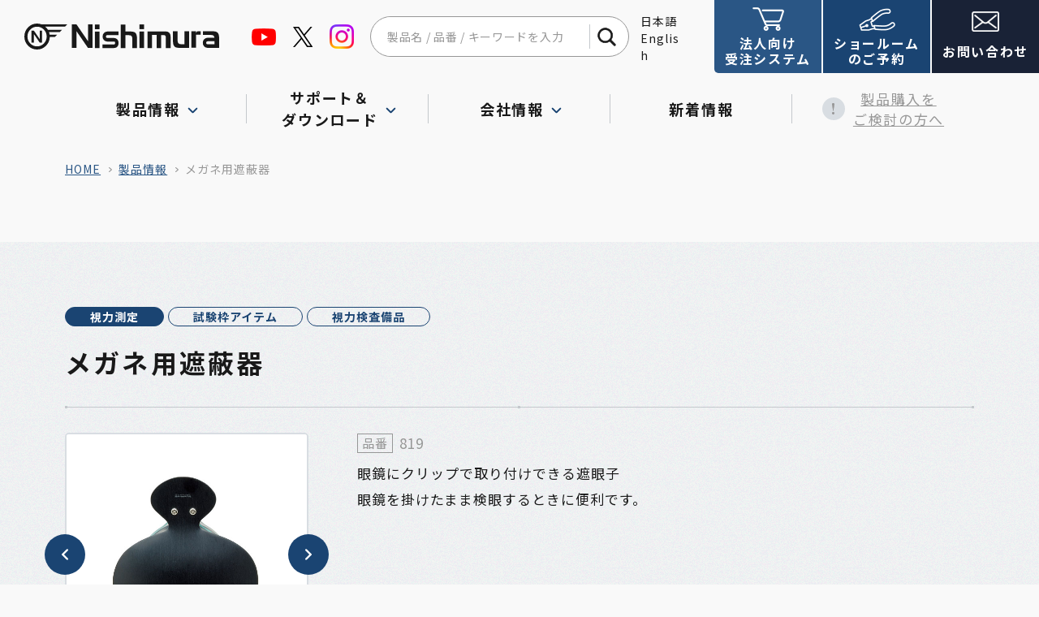

--- FILE ---
content_type: text/html; charset=UTF-8
request_url: https://www.san-nishimura.co.jp/product/item/%E3%83%A1%E3%82%AC%E3%83%8D%E7%94%A8%E9%81%AE%E8%94%BD%E5%99%A8/
body_size: 14616
content:
<!DOCTYPE html>
<html lang="ja">
<head>
	<meta charset="utf-8">
	<meta http-equiv="X-UA-Compatible" content="IE=edge">
	<meta name="viewport" content="width=device-width, initial-scale=1.0">
	<!-- Google Tag Manager -->
	<script>(function(w,d,s,l,i){w[l]=w[l]||[];w[l].push({'gtm.start':
	new Date().getTime(),event:'gtm.js'});var f=d.getElementsByTagName(s)[0],
	j=d.createElement(s),dl=l!='dataLayer'?'&l='+l:'';j.async=true;j.src=
	'https://www.googletagmanager.com/gtm.js?id='+i+dl;f.parentNode.insertBefore(j,f);
	})(window,document,'script','dataLayer','GTM-K55HTS4G');</script>
	<!-- End Google Tag Manager -->
		<title>メガネ用遮蔽器｜製品情報｜眼鏡部品・眼鏡工具のサンニシムラ</title>
	<meta name="description" content="メガネ用遮蔽器｜製品情報｜サンニシムラは眼鏡工具・精密部品・加工ツールなど、眼鏡に関する製品を豊富に取り揃えています。">
		<meta name="keywords" content="製品情報,眼鏡,部品,工具,用品,メガネ,Eyewear,optical,glasses,光学,Tools,안경공구,">
			<meta name="format-detection" content="telephone=no">
	<link rel="icon" type="image/x-icon" href="https://www.san-nishimura.co.jp/cms_3dz6rvb56dGA/wp-content/themes/san-nishimura/img/common/favicon.ico">
	<link rel="apple-touch-icon" href="https://www.san-nishimura.co.jp/cms_3dz6rvb56dGA/wp-content/themes/san-nishimura/img/common/apple-touch-icon.png">
		<meta property="og:site_name" content="眼鏡部品・眼鏡工具のサンニシムラ">
	<meta property="og:type" content="article">
	<meta property="og:url" content="https://www.san-nishimura.co.jp/product/item/%E3%83%A1%E3%82%AC%E3%83%8D%E7%94%A8%E9%81%AE%E8%94%BD%E5%99%A8/">
	<meta property="og:image" content="https://www.san-nishimura.co.jp/cms_3dz6rvb56dGA/wp-content/themes/san-nishimura/img/common/ogp.jpg">
	<meta property="og:title" content="メガネ用遮蔽器｜製品情報｜眼鏡部品・眼鏡工具のサンニシムラ">
	<meta property="og:description" content="メガネ用遮蔽器｜製品情報｜サンニシムラは眼鏡工具・精密部品・加工ツールなど、眼鏡に関する製品を豊富に取り揃えています。">
	<meta name="twitter:card" content="summary_large_image">
	<meta name="twitter:title" content="メガネ用遮蔽器｜製品情報｜眼鏡部品・眼鏡工具のサンニシムラ">
	<meta name="twitter:description" content="メガネ用遮蔽器｜製品情報｜サンニシムラは眼鏡工具・精密部品・加工ツールなど、眼鏡に関する製品を豊富に取り揃えています。">
	<meta name="twitter:image" content="https://www.san-nishimura.co.jp/cms_3dz6rvb56dGA/wp-content/themes/san-nishimura/img/common/ogp.jpg">
		<link rel="preconnect" href="https://fonts.googleapis.com">
	<link rel="preconnect" href="https://fonts.gstatic.com" crossorigin>
	<link href="https://fonts.googleapis.com/css2?family=Noto+Sans+JP:wght@400;700&family=Roboto:wght@700&display=swap" rel="stylesheet">
	<link href="https://www.san-nishimura.co.jp/cms_3dz6rvb56dGA/wp-content/themes/san-nishimura/css/style.css" rel="stylesheet">
	<link rel="canonical" href="https://www.san-nishimura.co.jp/product/item/%E3%83%A1%E3%82%AC%E3%83%8D%E7%94%A8%E9%81%AE%E8%94%BD%E5%99%A8/">
		<meta name='robots' content='max-image-preview:large' />
<link rel='stylesheet' id='wp-block-library-css' href='https://www.san-nishimura.co.jp/cms_3dz6rvb56dGA/wp-includes/css/dist/block-library/style.min.css?ver=6.4.7' type='text/css' media='all' />
<style id='classic-theme-styles-inline-css' type='text/css'>
/*! This file is auto-generated */
.wp-block-button__link{color:#fff;background-color:#32373c;border-radius:9999px;box-shadow:none;text-decoration:none;padding:calc(.667em + 2px) calc(1.333em + 2px);font-size:1.125em}.wp-block-file__button{background:#32373c;color:#fff;text-decoration:none}
</style>
<style id='global-styles-inline-css' type='text/css'>
body{--wp--preset--color--black: #000000;--wp--preset--color--cyan-bluish-gray: #abb8c3;--wp--preset--color--white: #ffffff;--wp--preset--color--pale-pink: #f78da7;--wp--preset--color--vivid-red: #cf2e2e;--wp--preset--color--luminous-vivid-orange: #ff6900;--wp--preset--color--luminous-vivid-amber: #fcb900;--wp--preset--color--light-green-cyan: #7bdcb5;--wp--preset--color--vivid-green-cyan: #00d084;--wp--preset--color--pale-cyan-blue: #8ed1fc;--wp--preset--color--vivid-cyan-blue: #0693e3;--wp--preset--color--vivid-purple: #9b51e0;--wp--preset--gradient--vivid-cyan-blue-to-vivid-purple: linear-gradient(135deg,rgba(6,147,227,1) 0%,rgb(155,81,224) 100%);--wp--preset--gradient--light-green-cyan-to-vivid-green-cyan: linear-gradient(135deg,rgb(122,220,180) 0%,rgb(0,208,130) 100%);--wp--preset--gradient--luminous-vivid-amber-to-luminous-vivid-orange: linear-gradient(135deg,rgba(252,185,0,1) 0%,rgba(255,105,0,1) 100%);--wp--preset--gradient--luminous-vivid-orange-to-vivid-red: linear-gradient(135deg,rgba(255,105,0,1) 0%,rgb(207,46,46) 100%);--wp--preset--gradient--very-light-gray-to-cyan-bluish-gray: linear-gradient(135deg,rgb(238,238,238) 0%,rgb(169,184,195) 100%);--wp--preset--gradient--cool-to-warm-spectrum: linear-gradient(135deg,rgb(74,234,220) 0%,rgb(151,120,209) 20%,rgb(207,42,186) 40%,rgb(238,44,130) 60%,rgb(251,105,98) 80%,rgb(254,248,76) 100%);--wp--preset--gradient--blush-light-purple: linear-gradient(135deg,rgb(255,206,236) 0%,rgb(152,150,240) 100%);--wp--preset--gradient--blush-bordeaux: linear-gradient(135deg,rgb(254,205,165) 0%,rgb(254,45,45) 50%,rgb(107,0,62) 100%);--wp--preset--gradient--luminous-dusk: linear-gradient(135deg,rgb(255,203,112) 0%,rgb(199,81,192) 50%,rgb(65,88,208) 100%);--wp--preset--gradient--pale-ocean: linear-gradient(135deg,rgb(255,245,203) 0%,rgb(182,227,212) 50%,rgb(51,167,181) 100%);--wp--preset--gradient--electric-grass: linear-gradient(135deg,rgb(202,248,128) 0%,rgb(113,206,126) 100%);--wp--preset--gradient--midnight: linear-gradient(135deg,rgb(2,3,129) 0%,rgb(40,116,252) 100%);--wp--preset--font-size--small: 13px;--wp--preset--font-size--medium: 20px;--wp--preset--font-size--large: 36px;--wp--preset--font-size--x-large: 42px;--wp--preset--spacing--20: 0.44rem;--wp--preset--spacing--30: 0.67rem;--wp--preset--spacing--40: 1rem;--wp--preset--spacing--50: 1.5rem;--wp--preset--spacing--60: 2.25rem;--wp--preset--spacing--70: 3.38rem;--wp--preset--spacing--80: 5.06rem;--wp--preset--shadow--natural: 6px 6px 9px rgba(0, 0, 0, 0.2);--wp--preset--shadow--deep: 12px 12px 50px rgba(0, 0, 0, 0.4);--wp--preset--shadow--sharp: 6px 6px 0px rgba(0, 0, 0, 0.2);--wp--preset--shadow--outlined: 6px 6px 0px -3px rgba(255, 255, 255, 1), 6px 6px rgba(0, 0, 0, 1);--wp--preset--shadow--crisp: 6px 6px 0px rgba(0, 0, 0, 1);}:where(.is-layout-flex){gap: 0.5em;}:where(.is-layout-grid){gap: 0.5em;}body .is-layout-flow > .alignleft{float: left;margin-inline-start: 0;margin-inline-end: 2em;}body .is-layout-flow > .alignright{float: right;margin-inline-start: 2em;margin-inline-end: 0;}body .is-layout-flow > .aligncenter{margin-left: auto !important;margin-right: auto !important;}body .is-layout-constrained > .alignleft{float: left;margin-inline-start: 0;margin-inline-end: 2em;}body .is-layout-constrained > .alignright{float: right;margin-inline-start: 2em;margin-inline-end: 0;}body .is-layout-constrained > .aligncenter{margin-left: auto !important;margin-right: auto !important;}body .is-layout-constrained > :where(:not(.alignleft):not(.alignright):not(.alignfull)){max-width: var(--wp--style--global--content-size);margin-left: auto !important;margin-right: auto !important;}body .is-layout-constrained > .alignwide{max-width: var(--wp--style--global--wide-size);}body .is-layout-flex{display: flex;}body .is-layout-flex{flex-wrap: wrap;align-items: center;}body .is-layout-flex > *{margin: 0;}body .is-layout-grid{display: grid;}body .is-layout-grid > *{margin: 0;}:where(.wp-block-columns.is-layout-flex){gap: 2em;}:where(.wp-block-columns.is-layout-grid){gap: 2em;}:where(.wp-block-post-template.is-layout-flex){gap: 1.25em;}:where(.wp-block-post-template.is-layout-grid){gap: 1.25em;}.has-black-color{color: var(--wp--preset--color--black) !important;}.has-cyan-bluish-gray-color{color: var(--wp--preset--color--cyan-bluish-gray) !important;}.has-white-color{color: var(--wp--preset--color--white) !important;}.has-pale-pink-color{color: var(--wp--preset--color--pale-pink) !important;}.has-vivid-red-color{color: var(--wp--preset--color--vivid-red) !important;}.has-luminous-vivid-orange-color{color: var(--wp--preset--color--luminous-vivid-orange) !important;}.has-luminous-vivid-amber-color{color: var(--wp--preset--color--luminous-vivid-amber) !important;}.has-light-green-cyan-color{color: var(--wp--preset--color--light-green-cyan) !important;}.has-vivid-green-cyan-color{color: var(--wp--preset--color--vivid-green-cyan) !important;}.has-pale-cyan-blue-color{color: var(--wp--preset--color--pale-cyan-blue) !important;}.has-vivid-cyan-blue-color{color: var(--wp--preset--color--vivid-cyan-blue) !important;}.has-vivid-purple-color{color: var(--wp--preset--color--vivid-purple) !important;}.has-black-background-color{background-color: var(--wp--preset--color--black) !important;}.has-cyan-bluish-gray-background-color{background-color: var(--wp--preset--color--cyan-bluish-gray) !important;}.has-white-background-color{background-color: var(--wp--preset--color--white) !important;}.has-pale-pink-background-color{background-color: var(--wp--preset--color--pale-pink) !important;}.has-vivid-red-background-color{background-color: var(--wp--preset--color--vivid-red) !important;}.has-luminous-vivid-orange-background-color{background-color: var(--wp--preset--color--luminous-vivid-orange) !important;}.has-luminous-vivid-amber-background-color{background-color: var(--wp--preset--color--luminous-vivid-amber) !important;}.has-light-green-cyan-background-color{background-color: var(--wp--preset--color--light-green-cyan) !important;}.has-vivid-green-cyan-background-color{background-color: var(--wp--preset--color--vivid-green-cyan) !important;}.has-pale-cyan-blue-background-color{background-color: var(--wp--preset--color--pale-cyan-blue) !important;}.has-vivid-cyan-blue-background-color{background-color: var(--wp--preset--color--vivid-cyan-blue) !important;}.has-vivid-purple-background-color{background-color: var(--wp--preset--color--vivid-purple) !important;}.has-black-border-color{border-color: var(--wp--preset--color--black) !important;}.has-cyan-bluish-gray-border-color{border-color: var(--wp--preset--color--cyan-bluish-gray) !important;}.has-white-border-color{border-color: var(--wp--preset--color--white) !important;}.has-pale-pink-border-color{border-color: var(--wp--preset--color--pale-pink) !important;}.has-vivid-red-border-color{border-color: var(--wp--preset--color--vivid-red) !important;}.has-luminous-vivid-orange-border-color{border-color: var(--wp--preset--color--luminous-vivid-orange) !important;}.has-luminous-vivid-amber-border-color{border-color: var(--wp--preset--color--luminous-vivid-amber) !important;}.has-light-green-cyan-border-color{border-color: var(--wp--preset--color--light-green-cyan) !important;}.has-vivid-green-cyan-border-color{border-color: var(--wp--preset--color--vivid-green-cyan) !important;}.has-pale-cyan-blue-border-color{border-color: var(--wp--preset--color--pale-cyan-blue) !important;}.has-vivid-cyan-blue-border-color{border-color: var(--wp--preset--color--vivid-cyan-blue) !important;}.has-vivid-purple-border-color{border-color: var(--wp--preset--color--vivid-purple) !important;}.has-vivid-cyan-blue-to-vivid-purple-gradient-background{background: var(--wp--preset--gradient--vivid-cyan-blue-to-vivid-purple) !important;}.has-light-green-cyan-to-vivid-green-cyan-gradient-background{background: var(--wp--preset--gradient--light-green-cyan-to-vivid-green-cyan) !important;}.has-luminous-vivid-amber-to-luminous-vivid-orange-gradient-background{background: var(--wp--preset--gradient--luminous-vivid-amber-to-luminous-vivid-orange) !important;}.has-luminous-vivid-orange-to-vivid-red-gradient-background{background: var(--wp--preset--gradient--luminous-vivid-orange-to-vivid-red) !important;}.has-very-light-gray-to-cyan-bluish-gray-gradient-background{background: var(--wp--preset--gradient--very-light-gray-to-cyan-bluish-gray) !important;}.has-cool-to-warm-spectrum-gradient-background{background: var(--wp--preset--gradient--cool-to-warm-spectrum) !important;}.has-blush-light-purple-gradient-background{background: var(--wp--preset--gradient--blush-light-purple) !important;}.has-blush-bordeaux-gradient-background{background: var(--wp--preset--gradient--blush-bordeaux) !important;}.has-luminous-dusk-gradient-background{background: var(--wp--preset--gradient--luminous-dusk) !important;}.has-pale-ocean-gradient-background{background: var(--wp--preset--gradient--pale-ocean) !important;}.has-electric-grass-gradient-background{background: var(--wp--preset--gradient--electric-grass) !important;}.has-midnight-gradient-background{background: var(--wp--preset--gradient--midnight) !important;}.has-small-font-size{font-size: var(--wp--preset--font-size--small) !important;}.has-medium-font-size{font-size: var(--wp--preset--font-size--medium) !important;}.has-large-font-size{font-size: var(--wp--preset--font-size--large) !important;}.has-x-large-font-size{font-size: var(--wp--preset--font-size--x-large) !important;}
.wp-block-navigation a:where(:not(.wp-element-button)){color: inherit;}
:where(.wp-block-post-template.is-layout-flex){gap: 1.25em;}:where(.wp-block-post-template.is-layout-grid){gap: 1.25em;}
:where(.wp-block-columns.is-layout-flex){gap: 2em;}:where(.wp-block-columns.is-layout-grid){gap: 2em;}
.wp-block-pullquote{font-size: 1.5em;line-height: 1.6;}
</style>
	<script src="https://d.shutto-translation.com/trans.js?id=45168"></script>
</head>
<body id="item">
<!-- Google Tag Manager (noscript) -->
<noscript><iframe src="https://www.googletagmanager.com/ns.html?id=GTM-K55HTS4G"
height="0" width="0" style="display:none;visibility:hidden"></iframe></noscript>
<!-- End Google Tag Manager (noscript) -->
<div class="js-media-query u-media-query u-hidden"></div>
<div class="js-nav-overlay l-nav-overlay lg:u-hidden"></div>
<svg display="none" xmlns="http://www.w3.org/2000/svg">
	<defs>
		<symbol id="logo01" viewBox="0 0 240 31.289">
			<title>株式会社サンニシムラ</title>
			<desc>株式会社サンニシムラのロゴ</desc>
			<defs><clipPath><rect width="240" height="31.289" fill="currentColor"/></clipPath></defs>
			<g transform="translate(0 0)"><path d="M119.117,21.891,104.975,1.71h-.055V1.6H99.238V30h5.682V9.765L119.117,30H124.8V1.6h-5.682Z" transform="translate(-40.747 -0.655)" fill="currentColor"/><rect width="5.679" height="19.881" transform="translate(86.911 9.68)" fill="currentColor"/><rect width="5.679" height="5.676" transform="translate(86.911 1.164)" fill="currentColor"/><rect width="5.675" height="19.877" transform="translate(141.814 9.595)" fill="currentColor"/><rect width="5.675" height="5.682" transform="translate(141.814 1.07)" fill="currentColor"/><g transform="translate(0 0)"><g clip-path="url(#a)"><path d="M169.309,20.5h13.764l-.041-4.24H169.309a5.941,5.941,0,0,0-5.9,5.9,5.846,5.846,0,0,0,5.795,6.226h8.145a1.392,1.392,0,0,1,1.475,1.6c.014.416.014,1.954-1.475,1.954H163.19v4.2h14.2c2.757,0,5.68-1.507,5.68-6.089a5.527,5.527,0,0,0-5.68-5.947h-8.084a1.772,1.772,0,0,1-1.806-1.829,1.9,1.9,0,0,1,1.806-1.768" transform="translate(-67.007 -6.678)" fill="currentColor"/><path d="M214.3,10.383h-6.918V1.87h-5.81V30.321h5.712V14.788h4.307c3,0,4.207,1.5,4.207,4.207V30.321H221.5V19c0-4.507-.6-8.613-7.208-8.613" transform="translate(-82.765 -0.768)" fill="currentColor"/><path d="M279.979,16.229H257.291V36.165h5.656V20.436h5.609V36.26h5.715V20.487h2.756a2.931,2.931,0,0,1,2.951,2.952V36.26h5.814V22.034a5.46,5.46,0,0,0-5.814-5.8" transform="translate(-105.645 -6.664)" fill="currentColor"/><path d="M324.89,31.384h-4.3c-3.008,0-4.208-1.5-4.208-4.207V15.858H310.67v11.32c0,4.508.591,8.62,7.207,8.62h6.915v-.041h5.81v-19.9H324.89Z" transform="translate(-127.563 -6.511)" fill="currentColor"/><path d="M354.967,18.523V15.685H349.29V35.566h5.677V19.818h5.678V15.685H357.8a2.909,2.909,0,0,0-2.836,2.838" transform="translate(-143.42 -6.44)" fill="currentColor"/><path d="M385.957,15.847H373.212v4.412h10.041c2.691,0,3.932,1.2,4.165,3.393h-8.477a5.948,5.948,0,0,0-5.9,5.9,5.842,5.842,0,0,0,5.795,6.227h8.624v.018h5.711V24.467c0-4.512-.6-8.62-7.216-8.62m-7.016,15.644a1.77,1.77,0,0,1-1.805-1.828,1.9,1.9,0,0,1,1.805-1.769h8.521v3.6Z" transform="translate(-153.173 -6.507)" fill="currentColor"/><path d="M25.063,24.742l-7.17-10.23h-.029v-.055H14.982v14.4h2.882V18.594l7.2,10.263h2.884v-14.4H25.063Z" transform="translate(-6.152 -5.936)" fill="currentColor"/><path d="M15.644,0A15.644,15.644,0,1,0,31.283,16.085h6.433l2.673-2.674H31.132a15.534,15.534,0,0,0-.8-3.157h13.3l2.678-2.672H29.049A15.781,15.781,0,0,0,25.738,3.7H50.2l2.666-2.668H21.234A15.569,15.569,0,0,0,15.644,0m0,27.494A11.848,11.848,0,1,1,27.5,15.644a11.862,11.862,0,0,1-11.854,11.85" transform="translate(0 0)" fill="currentColor"/></g></g></g>
		</symbol>
		<symbol id="search01" viewBox="0 0 19 19">
			<defs><clipPath><rect width="19" height="19" transform="translate(0.339 0.339)" fill="currentColor"/></clipPath></defs>
			<g transform="translate(-0.339 -0.339)" clip-path="url(#a)"><path d="M464.918,463.556l-4.5-4.5a8.463,8.463,0,0,1-1.362,1.362l4.5,4.5a.963.963,0,0,0,1.362-1.362" transform="translate(-446.346 -446.347)" fill="currentColor"/><path d="M464.183,465.36a1.17,1.17,0,0,1-.832-.345l-4.665-4.665.188-.149a8.25,8.25,0,0,0,1.327-1.328l.149-.188,4.665,4.665a1.177,1.177,0,0,1-.832,2.009Zm-4.858-4.975,4.328,4.328a.749.749,0,1,0,1.06-1.06l-4.328-4.328c-.16.191-.33.376-.507.553S459.516,460.224,459.325,460.384Z" transform="translate(-446.292 -446.293)" fill="currentColor"/><path d="M13.406,12.044A7.481,7.481,0,0,0,7.48,0,7.479,7.479,0,0,0,2.191,12.768a7.482,7.482,0,0,0,9.853.638,7.633,7.633,0,0,0,1.362-1.362M1.651,7.48A5.828,5.828,0,1,1,7.48,13.308,5.835,5.835,0,0,1,1.651,7.48" transform="translate(0.825 0.825)" fill="currentColor"/><path d="M7.443,15.137A7.693,7.693,0,0,1,2,2a7.693,7.693,0,0,1,13.133,5.44,7.606,7.606,0,0,1-1.6,4.7,7.847,7.847,0,0,1-1.4,1.4A7.605,7.605,0,0,1,7.443,15.137Zm0-14.959a7.266,7.266,0,0,0-5.138,12.4,7.268,7.268,0,0,0,9.571.62A7.42,7.42,0,0,0,13.2,11.877a7.268,7.268,0,0,0-.62-9.571A7.219,7.219,0,0,0,7.443.178Zm0,13.308a6.042,6.042,0,1,1,6.042-6.042A6.049,6.049,0,0,1,7.443,13.486Zm0-11.657a5.615,5.615,0,1,0,5.614,5.615A5.621,5.621,0,0,0,7.443,1.829Z" transform="translate(0.861 0.861)" fill="currentColor"/></g>
		</symbol>
		<symbol id="arrow01" viewBox="0 0 7 12">
			<path d="M-5269.684-4644.392a1,1,0,0,1-.707-.293,1,1,0,0,1,0-1.414l4.293-4.293-4.293-4.292a1,1,0,0,1,0-1.414,1,1,0,0,1,1.414,0l5,5a1,1,0,0,1,.293.707,1,1,0,0,1-.293.707l-5,5A1,1,0,0,1-5269.684-4644.392Z" transform="translate(5270.684 4656.392)" fill="currentColor"/>
		</symbol>
		<symbol id="arrow02" viewBox="0 0 94 20">
			<path d="M84,20c-0.4,0-0.8-0.2-1.1-0.5c-0.6-0.6-0.6-1.6,0-2.2l7.3-7.3l-7.3-7.3c-0.6-0.6-0.6-1.6,0-2.2 c0.6-0.6,1.6-0.6,2.2,0l8.4,8.4c0.6,0.6,0.6,1.6,0,2.2l-8.4,8.4C84.8,19.8,84.4,20,84,20z M0,10c0-1.5,1.2-2.6,2.6-2.6 S5.3,8.5,5.3,10s-1.2,2.6-2.6,2.6S0,11.5,0,10z M10.5,10c0-1.5,1.2-2.6,2.6-2.6s2.6,1.2,2.6,2.6s-1.2,2.6-2.6,2.6 S10.5,11.5,10.5,10z M21.1,10c0-1.5,1.2-2.6,2.6-2.6s2.6,1.2,2.6,2.6s-1.2,2.6-2.6,2.6S21.1,11.5,21.1,10z M31.6,10 c0-1.5,1.2-2.6,2.6-2.6c1.5,0,2.6,1.2,2.6,2.6s-1.2,2.6-2.6,2.6C32.8,12.6,31.6,11.5,31.6,10z M42.1,10c0-1.5,1.2-2.6,2.6-2.6 s2.6,1.2,2.6,2.6s-1.2,2.6-2.6,2.6S42.1,11.5,42.1,10z M52.6,10c0-1.5,1.2-2.6,2.6-2.6c1.5,0,2.6,1.2,2.6,2.6s-1.2,2.6-2.6,2.6 C53.8,12.6,52.6,11.5,52.6,10z M63.2,10c0-1.5,1.2-2.6,2.6-2.6s2.6,1.2,2.6,2.6s-1.2,2.6-2.6,2.6S63.2,11.5,63.2,10z M73.7,10 c0-1.5,1.2-2.6,2.6-2.6S79,8.5,79,10s-1.2,2.6-2.6,2.6S73.7,11.5,73.7,10z" fill="currentColor"/>
		</symbol>
		<symbol id="external01" viewBox="0 0 14 14">
			<defs><clipPath><rect width="14" height="14" transform="translate(-0.009 -0.008)" fill="currentColor"/></clipPath></defs>
			<g transform="translate(0.009 0.008)" clip-path="url(#a)"><path d="M17.277,0H12.239a.56.56,0,0,0,0,1.119h3.687L10.164,6.881a.56.56,0,1,0,.791.791l5.761-5.761V5.6a.56.56,0,0,0,1.119,0V.56a.56.56,0,0,0-.56-.56" transform="translate(-4.402 0.549)" fill="currentColor"/><path d="M10.635,9.6a.56.56,0,0,0-.56.56v3.918H1.119V5.119H5.038A.56.56,0,1,0,5.038,4H.56A.56.56,0,0,0,0,4.56V14.635a.56.56,0,0,0,.56.56H10.635a.56.56,0,0,0,.56-.56V10.157a.56.56,0,0,0-.56-.56" transform="translate(0 -1.212)" fill="currentColor"/></g>
		</symbol>
		<symbol id="exclamation01" viewBox="0 0 3.138 13.905">
			<path d="M4.173-7.263A1.553,1.553,0,0,0,5.742-8.832,1.553,1.553,0,0,0,4.173-10.4,1.565,1.565,0,0,0,2.6-8.832,1.565,1.565,0,0,0,4.173-7.263Zm0-13.905a1.385,1.385,0,0,0-1.512,1.55,30.991,30.991,0,0,0,.832,5.236l.4,2.835h.586l.378-2.835A29.777,29.777,0,0,0,5.7-19.618,1.4,1.4,0,0,0,4.173-21.168Z" transform="translate(-2.604 21.168)" fill="currentColor"/>
		</symbol>
		<symbol id="map01" viewBox="0 0 20 27">
			<defs><clipPath><rect width="20" height="27" fill="none"/></clipPath></defs><g clip-path="url(#a)"><path d="M10,0A10.031,10.031,0,0,0,0,10.057c0,6.9,6.934,14.577,9.462,16.74a.828.828,0,0,0,1.077,0C13.066,24.634,20,16.961,20,10.057A10.031,10.031,0,0,0,10,0m0,16.419a6.048,6.048,0,1,1,6.011-6.047A6.029,6.029,0,0,1,10,16.415" transform="translate(0 0.004)" fill="currentColor"/></g>
		</symbol>
		<symbol id="download01" viewBox="0 0 18 18">
			<g>
				<path d="M18,11.6v3.5c0,1.6-1.3,2.8-2.8,2.8H2.8C1.3,18,0,16.7,0,15.2v-3.5c0-0.6,0.5-1.1,1.1-1.1s1.1,0.5,1.1,1.1v3.5 c0,0.4,0.3,0.7,0.7,0.7h12.4c0.4,0,0.7-0.3,0.7-0.7v-3.5c0-0.6,0.5-1.1,1.1-1.1C17.5,10.6,18,11.1,18,11.6z M8.3,12.4 c0.1,0.1,0.2,0.2,0.3,0.2c0.1,0.1,0.3,0.1,0.4,0.1s0.3,0,0.4-0.1c0.1-0.1,0.2-0.1,0.3-0.2L14.2,8c0.4-0.4,0.4-1.1,0-1.5 c-0.4-0.4-1.1-0.4-1.5,0l-2.6,2.6v-8C10.1,0.5,9.6,0,9,0S7.9,0.5,7.9,1.1v8L5.3,6.5c-0.4-0.4-1.1-0.4-1.5,0C3.4,6.9,3.4,7.6,3.8,8 L8.3,12.4z" fill="currentColor"/>
			</g>
		</symbol>
		<symbol id="check01" viewBox="0 0 20 20">
			<g>
			<path d="M18.3,0H1.7C0.7,0,0,0.7,0,1.7c0,0,0,0,0,0v16.7C0,19.3,0.7,20,1.7,20c0,0,0,0,0,0h16.7c0.9,0,1.7-0.7,1.7-1.7c0,0,0,0,0,0 V1.7C20,0.7,19.3,0,18.3,0C18.3,0,18.3,0,18.3,0z M18.5,18.1c0,0.2-0.2,0.4-0.4,0.4H1.9c-0.2,0-0.4-0.2-0.4-0.4V1.9 c0-0.2,0.2-0.4,0.4-0.4h16.2c0.2,0,0.4,0.2,0.4,0.4L18.5,18.1z M14.6,7.1l-0.7-0.8c0,0-0.1-0.1-0.1-0.1l0,0c0,0-0.1,0-0.1,0.1 l-5.2,5.7L6.5,9.9c-0.1-0.1-0.2-0.1-0.2,0c0,0,0,0,0,0l-0.8,0.8c-0.1,0.1-0.1,0.2,0,0.3l2.4,2.6c0.1,0.2,0.3,0.2,0.5,0.3 c0.2,0,0.4-0.1,0.5-0.3l0,0l5.7-6.2C14.7,7.3,14.7,7.2,14.6,7.1z"/>
			</g>
		</symbol>
		<symbol id="zoom01" viewBox="0 0 20 20">
			<g>
			<path d="M19.6,17.7l-3.4-3.4c1.1-1.5,1.7-3.4,1.7-5.3c0-2.4-0.9-4.7-2.6-6.3c-3.5-3.5-9.2-3.5-12.7,0C0.9,4.3,0,6.6,0,9 c0,4.9,4,9,9,9c1.9,0,3.8-0.6,5.3-1.7l3.4,3.4c0.3,0.3,0.6,0.4,1,0.4l0,0c0.4,0,0.7-0.1,1-0.4C20.1,19.1,20.1,18.2,19.6,17.7z M16,9c0,3.9-3.2,7-7,7v0c-3.9,0-7-3.1-7-7c0-3.9,3.1-7,7-7C12.8,1.9,16,5.1,16,9C16,9,16,9,16,9z M14,9c0,0.6-0.4,1-1,1h-3v3 c0,0.6-0.4,1-1,1s-1-0.4-1-1v-3H5c-0.6,0-1-0.4-1-1s0.4-1,1-1h3V5c0-0.6,0.4-1,1-1s1,0.4,1,1v3h3C13.6,8,14,8.4,14,9z"/>
			</g>
		</symbol>
		<symbol id="show01" viewBox="0 0 42 17">
			<defs>
				<pattern id="show" patternContentUnits="objectBoundingBox" width="1" height="1">
					<use xlink:href="#image0_74_11" transform="scale(0.0238095 0.0588235)"/>
				</pattern>
				<image id="show" width="42" height="17" xlink:href="[data-uri]" />
			</defs>
			<rect width="42" height="17" fill="url(#show)"/>
		</symbol>
	</defs>
</svg>
<div class="l-wrapper">
	<header class="js-header l-header">
		<div class="l-header-info">
			<p class="l-header-info__logo"><a href="https://www.san-nishimura.co.jp/" class="l-header-info__logo-link u-alpha"><svg viewBox="0 0 240 31.289"><use href="#logo01"></use></svg><span class="u-sr-only">株式会社サンニシムラ</span></a></p>
			<ul class="l-header-sns u-view-upper-tb">
				<li class="l-header-sns__item"><a href="https://www.youtube.com/channel/UCDDKCvVccsjqPpT5wOSLq8Q" class="l-header-sns__item-link u-alpha" target="_blank" rel="noopener noreferrer"><img src="https://www.san-nishimura.co.jp/cms_3dz6rvb56dGA/wp-content/themes/san-nishimura/img/common/img_pixel01.png" data-src="https://www.san-nishimura.co.jp/cms_3dz6rvb56dGA/wp-content/themes/san-nishimura/img/common/ico_youtube02.png" alt="YouTube"></a></li>
				<li class="l-header-sns__item"><a href="https://twitter.com/san_nishimura_" class="l-header-sns__item-link u-alpha" target="_blank" rel="noopener noreferrer"><img src="https://www.san-nishimura.co.jp/cms_3dz6rvb56dGA/wp-content/themes/san-nishimura/img/common/img_pixel01.png" data-src="https://www.san-nishimura.co.jp/cms_3dz6rvb56dGA/wp-content/themes/san-nishimura/img/common/ico_twitter02.png" alt="Twitter"></a></li>
				<li class="l-header-sns__item"><a href="https://www.instagram.com/san_nishimura_tools/" class="l-header-sns__item-link u-alpha" target="_blank" rel="noopener noreferrer"><img src="https://www.san-nishimura.co.jp/cms_3dz6rvb56dGA/wp-content/themes/san-nishimura/img/common/img_pixel01.png" data-src="https://www.san-nishimura.co.jp/cms_3dz6rvb56dGA/wp-content/themes/san-nishimura/img/common/ico_instagram02.png" alt="Instagram"></a></li>
			</ul>
			<div class="l-header-search">
				<p class="js-header-search-trigger l-header-search__trigger u-view-sp">
					<span class="l-header-search__trigger-ico c-ico"><svg viewBox="0 0 19 19"><use href="#search01"></use></svg></span>
					<span class="js-header-search-trigger-txt l-header-search__trigger-txt">製品検索</span>
					<span class="l-header-search__trigger-line"></span>
					<span class="l-header-search__trigger-line"></span>
				</p>
				<div class="js-header-search-content l-header-search__content c-bg01">
					<p class="l-header-search__head u-view-sp">製品名 / 品番 / キーワードから探す</p>
										<form method="get" action="https://www.san-nishimura.co.jp/product/item/" autocomplete="off" class="l-header-search__form">						<input type="text" name="key_word" value="" placeholder="製品名 / 品番 / キーワードを入力" class="l-header-search__form-input">						<button type="submit" class="l-header-search__form-button"><span class="l-header-search__form-button-ico c-ico"><svg viewBox="0 0 19 19"><use href="#search01"></use></svg></span></button>
						
</form>				</div>
			</div>
										<div class="l-nav-lang">
					<ul class="js-nav-lang-content l-nav-lang__list">
						<li class="l-nav-lang__list-item"><a href="#" class="l-nav-lang__list-in" data-stt-changelang="ja" data-stt-ignore><span>日本語</span></a></li>
						<li class="l-nav-lang__list-item"><a href="#" class="l-nav-lang__list-in" data-stt-changelang="en" data-stt-ignore><span>English</span></a></li>
					</ul>
				</div>
						<button class="js-nav-btn l-nav-btn u-view-sp">
				<span class="l-nav-btn__line"></span>
				<span class="l-nav-btn__line"></span>
				<span class="js-nav-btn-txt l-nav-btn__txt u-uppercase">メニュー</span>
			</button>
		</div>
		<nav class="js-nav-content l-nav c-bg01" role="navigation" itemscope itemtype="http://www.schema.org/SiteNavigationElement">
			<div class="l-nav__inner">
				<ul class="l-nav-list">
					<li class="js-nav-list-first l-nav-list__item l-nav-list__lineup" itemprop="name">
						<p class="js-c-menu-trigger l-nav-list__item-txt u-en-capitalize">製品情報<span class="l-nav-list__item-ico c-ico"><svg viewBox="0 0 7 12"><use href="#arrow01"></use></svg></span></p>
						<div class="js-c-menu-content l-nav-list__child-wrap c-bg01">
							<p class="l-nav-list__child-parent u-view-upper-tb u-hidden-en" itemprop="name"><a href="https://www.san-nishimura.co.jp/product/item/" class="l-nav-list__child-parent-in u-en-capitalize" itemprop="URL">製品情報一覧<span class="l-nav-list__child-parent-ico c-ico"><svg viewBox="0 0 7 12"><use href="#arrow01"></use></svg></span></a></p>
							<p class="l-nav-list__child-parent u-view-upper-tb u-hidden-ja" itemprop="name"><a href="https://www.san-nishimura.co.jp/product/" class="l-nav-list__child-parent-in u-en-capitalize" itemprop="URL">製品情報一覧<span class="l-nav-list__child-parent-ico c-ico"><svg viewBox="0 0 7 12"><use href="#arrow01"></use></svg></span></a></p>
							<span class="l-nav-list__child-line c-line01 u-view-upper-tb"></span>
							<p class="c-product-btn01 l-nav-list__lineup-new u-view-upper-tb" itemprop="name"><a href="https://www.san-nishimura.co.jp/product/newitem/" class="c-product-btn01__link" itemprop="URL"><span class="c-product-btn01__ja u-en-capitalize">新製品</span><span class="c-product-btn01__en u-en u-hidden-en">New Product</span><span class="c-product-btn01__ico"><svg viewBox="0 0 7 12"><use href="#arrow01"></use></svg></span></a></p>
															<ul class="l-nav-list__child l-nav-list__lineup-list">
																													<li class="l-nav-list__child-item" itemprop="name">
											<a class="l-nav-list__child-item-link u-zoom u-en-capitalize" href="https://www.san-nishimura.co.jp/product/item/category/parts/" itemprop="URL">
												<div class="l-nav-list__lineup-list-area-img u-zoom__img-wrap"><img src="https://www.san-nishimura.co.jp/cms_3dz6rvb56dGA/wp-content/themes/san-nishimura/img/common/img_pixel01.png" data-src="https://www.san-nishimura.co.jp/cms_3dz6rvb56dGA/wp-content/uploads/2023/04/img_cat-parts01.jpg" alt="" class="u-zoom__img u-view-upper-tb"></div>パーツ											</a>
										</li>
																													<li class="l-nav-list__child-item" itemprop="name">
											<a class="l-nav-list__child-item-link u-zoom u-en-capitalize" href="https://www.san-nishimura.co.jp/product/item/category/customize/" itemprop="URL">
												<div class="l-nav-list__lineup-list-area-img u-zoom__img-wrap"><img src="https://www.san-nishimura.co.jp/cms_3dz6rvb56dGA/wp-content/themes/san-nishimura/img/common/img_pixel01.png" data-src="https://www.san-nishimura.co.jp/cms_3dz6rvb56dGA/wp-content/uploads/2023/04/img_cat-customize01.jpg" alt="" class="u-zoom__img u-view-upper-tb"></div>カスタマイズ											</a>
										</li>
																													<li class="l-nav-list__child-item" itemprop="name">
											<a class="l-nav-list__child-item-link u-zoom u-en-capitalize" href="https://www.san-nishimura.co.jp/product/item/category/sales/" itemprop="URL">
												<div class="l-nav-list__lineup-list-area-img u-zoom__img-wrap"><img src="https://www.san-nishimura.co.jp/cms_3dz6rvb56dGA/wp-content/themes/san-nishimura/img/common/img_pixel01.png" data-src="https://www.san-nishimura.co.jp/cms_3dz6rvb56dGA/wp-content/uploads/2023/04/827c3a141db9cffa421f237b635b2cbd.jpg" alt="" class="u-zoom__img u-view-upper-tb"></div>販売											</a>
										</li>
																													<li class="l-nav-list__child-item" itemprop="name">
											<a class="l-nav-list__child-item-link u-zoom u-en-capitalize" href="https://www.san-nishimura.co.jp/product/item/category/tools/" itemprop="URL">
												<div class="l-nav-list__lineup-list-area-img u-zoom__img-wrap"><img src="https://www.san-nishimura.co.jp/cms_3dz6rvb56dGA/wp-content/themes/san-nishimura/img/common/img_pixel01.png" data-src="https://www.san-nishimura.co.jp/cms_3dz6rvb56dGA/wp-content/uploads/2023/04/img_cat-tools01.jpg" alt="" class="u-zoom__img u-view-upper-tb"></div>工具											</a>
										</li>
																													<li class="l-nav-list__child-item" itemprop="name">
											<a class="l-nav-list__child-item-link u-zoom u-en-capitalize" href="https://www.san-nishimura.co.jp/product/item/category/eyesight-test/" itemprop="URL">
												<div class="l-nav-list__lineup-list-area-img u-zoom__img-wrap"><img src="https://www.san-nishimura.co.jp/cms_3dz6rvb56dGA/wp-content/themes/san-nishimura/img/common/img_pixel01.png" data-src="https://www.san-nishimura.co.jp/cms_3dz6rvb56dGA/wp-content/uploads/2023/04/img_cat-eyesight-test01.jpg" alt="" class="u-zoom__img u-view-upper-tb"></div>視力測定											</a>
										</li>
																													<li class="l-nav-list__child-item" itemprop="name">
											<a class="l-nav-list__child-item-link u-zoom u-en-capitalize" href="https://www.san-nishimura.co.jp/product/item/category/measure/" itemprop="URL">
												<div class="l-nav-list__lineup-list-area-img u-zoom__img-wrap"><img src="https://www.san-nishimura.co.jp/cms_3dz6rvb56dGA/wp-content/themes/san-nishimura/img/common/img_pixel01.png" data-src="https://www.san-nishimura.co.jp/cms_3dz6rvb56dGA/wp-content/uploads/2023/04/img_cat-measure01.jpg" alt="" class="u-zoom__img u-view-upper-tb"></div>計測器											</a>
										</li>
																													<li class="l-nav-list__child-item" itemprop="name">
											<a class="l-nav-list__child-item-link u-zoom u-en-capitalize" href="https://www.san-nishimura.co.jp/product/item/category/processing/" itemprop="URL">
												<div class="l-nav-list__lineup-list-area-img u-zoom__img-wrap"><img src="https://www.san-nishimura.co.jp/cms_3dz6rvb56dGA/wp-content/themes/san-nishimura/img/common/img_pixel01.png" data-src="https://www.san-nishimura.co.jp/cms_3dz6rvb56dGA/wp-content/uploads/2023/04/img_cat-processing01.jpg" alt="" class="u-zoom__img u-view-upper-tb"></div>加工											</a>
										</li>
																													<li class="l-nav-list__child-item" itemprop="name">
											<a class="l-nav-list__child-item-link u-zoom u-en-capitalize" href="https://www.san-nishimura.co.jp/product/item/category/consumable/" itemprop="URL">
												<div class="l-nav-list__lineup-list-area-img u-zoom__img-wrap"><img src="https://www.san-nishimura.co.jp/cms_3dz6rvb56dGA/wp-content/themes/san-nishimura/img/common/img_pixel01.png" data-src="https://www.san-nishimura.co.jp/cms_3dz6rvb56dGA/wp-content/uploads/2023/04/img_cat-consumable01.jpg" alt="" class="u-zoom__img u-view-upper-tb"></div>加工備品・<br class="u-view-sp">消耗品											</a>
										</li>
																													<li class="l-nav-list__child-item" itemprop="name">
											<a class="l-nav-list__child-item-link u-zoom u-en-capitalize" href="https://www.san-nishimura.co.jp/product/item/category/shop/" itemprop="URL">
												<div class="l-nav-list__lineup-list-area-img u-zoom__img-wrap"><img src="https://www.san-nishimura.co.jp/cms_3dz6rvb56dGA/wp-content/themes/san-nishimura/img/common/img_pixel01.png" data-src="https://www.san-nishimura.co.jp/cms_3dz6rvb56dGA/wp-content/uploads/2023/04/img_cat-shop01.jpg" alt="" class="u-zoom__img u-view-upper-tb"></div>ショップ<br class="u-view-sp">アイテム											</a>
										</li>
																													<li class="l-nav-list__child-item" itemprop="name">
											<a class="l-nav-list__child-item-link u-zoom u-en-capitalize" href="https://www.san-nishimura.co.jp/product/item/category/pop/" itemprop="URL">
												<div class="l-nav-list__lineup-list-area-img u-zoom__img-wrap"><img src="https://www.san-nishimura.co.jp/cms_3dz6rvb56dGA/wp-content/themes/san-nishimura/img/common/img_pixel01.png" data-src="https://www.san-nishimura.co.jp/cms_3dz6rvb56dGA/wp-content/uploads/2023/04/img_cat-pop01.jpg" alt="" class="u-zoom__img u-view-upper-tb"></div>POP・<br class="u-view-sp">ラッピング											</a>
										</li>
																													<li class="l-nav-list__child-item" itemprop="name">
											<a class="l-nav-list__child-item-link u-zoom u-en-capitalize" href="https://www.san-nishimura.co.jp/product/item/category/eschenbach/" itemprop="URL">
												<div class="l-nav-list__lineup-list-area-img u-zoom__img-wrap"><img src="https://www.san-nishimura.co.jp/cms_3dz6rvb56dGA/wp-content/themes/san-nishimura/img/common/img_pixel01.png" data-src="https://www.san-nishimura.co.jp/cms_3dz6rvb56dGA/wp-content/uploads/2023/04/img_cat-eschenbach01.jpg" alt="" class="u-zoom__img u-view-upper-tb"></div>エッシェン<br class="u-view-sp">バッハ<br>（ルーペ）											</a>
										</li>
																													<li class="l-nav-list__child-item" itemprop="name">
											<a class="l-nav-list__child-item-link u-zoom u-en-capitalize" href="https://www.san-nishimura.co.jp/product/item/category/other/" itemprop="URL">
												<div class="l-nav-list__lineup-list-area-img u-zoom__img-wrap"><img src="https://www.san-nishimura.co.jp/cms_3dz6rvb56dGA/wp-content/themes/san-nishimura/img/common/img_pixel01.png" data-src="https://www.san-nishimura.co.jp/cms_3dz6rvb56dGA/wp-content/uploads/2023/05/img_cat-other01.png" alt="" class="u-zoom__img u-view-upper-tb"></div>その他											</a>
										</li>
																	</ul>
													</div>
					</li>
					<li class="l-nav-list__item" itemprop="name">
						<p class="js-c-menu-trigger l-nav-list__item-txt u-en-capitalize">サポート＆<br class="l-nav__br">ダウンロード<span class="l-nav-list__item-ico c-ico"><svg viewBox="0 0 7 12"><use href="#arrow01"></use></svg></span></p>
						<div class="js-c-menu-content l-nav-list__child-wrap c-bg01">
							<p class="l-nav-list__child-parent u-view-upper-tb" itemprop="name"><span class="l-nav-list__child-parent-in u-en-capitalize">サポート＆ダウンロード<span class="l-nav-list__child-parent-ico c-ico"><svg viewBox="0 0 7 12"><use href="#arrow01"></use></svg></span></span></p>
							<span class="l-nav-list__child-line c-line01 u-view-upper-tb"></span>
							<ul class="l-nav-list__child">
								<li class="l-nav-list__child-item" itemprop="name"><a class="l-nav-list__child-item-link" href="https://www.san-nishimura.co.jp/qa/" itemprop="URL">よくあるご質問</a></li>
								<li class="l-nav-list__child-item" itemprop="name"><a class="l-nav-list__child-item-link" href="https://www.san-nishimura.co.jp/download/" itemprop="URL">製品資料<br class="u-view-sp">ダウンロード</a></li>
								<li class="l-nav-list__child-item" itemprop="name"><a class="l-nav-list__child-item-link" href="https://www.san-nishimura.co.jp/free/" itemprop="URL">メガネ屋さんの<br>フリー素材</a></li>
								<li class="l-nav-list__child-item is-external" itemprop="name"><a class="l-nav-list__child-item-link" href="https://eko-h.co.jp/webcatalog/sannishimura_2025_2027/" itemprop="URL" target="_blank" rel="noopener noreferrer">法人向け<br class="u-view-sp">Webカタログ<span class="l-nav-list__child-item-ico c-ico"><svg viewBox="0 0 14 14"><use href="#external01"></use></svg></span></a></li>
							</ul>
						</div>
					</li>
					<li class="l-nav-list__item" itemprop="name">
						<p class="js-c-menu-trigger l-nav-list__item-txt">会社情報<span class="l-nav-list__item-ico c-ico"><svg viewBox="0 0 7 12"><use href="#arrow01"></use></svg></span></p>
						<div class="js-c-menu-content l-nav-list__child-wrap c-bg01">
							<p class="l-nav-list__child-parent u-view-upper-tb" itemprop="name"><span class="l-nav-list__child-parent-in">会社情報<span class="l-nav-list__child-parent-ico c-ico"><svg viewBox="0 0 7 12"><use href="#arrow01"></use></svg></span></span></p>
							<span class="l-nav-list__child-line c-line01 u-view-upper-tb"></span>
							<ul class="l-nav-list__child">
								<li class="l-nav-list__child-item" itemprop="name"><a class="l-nav-list__child-item-link" href="https://www.san-nishimura.co.jp/about/" itemprop="URL">会社概要</a></li>
								<li class="l-nav-list__child-item" itemprop="name"><a class="l-nav-list__child-item-link" href="https://www.san-nishimura.co.jp/service/" itemprop="URL">業務内容</a></li>
								<li class="l-nav-list__child-item" itemprop="name"><a class="l-nav-list__child-item-link u-en-capitalize" href="https://www.san-nishimura.co.jp/repair/" itemprop="URL">眼鏡修理・加工</a></li>
								<li class="l-nav-list__child-item" itemprop="name"><a class="l-nav-list__child-item-link u-en-capitalize" href="https://www.san-nishimura.co.jp/showroom/" itemprop="URL">ショールーム</a></li>
							</ul>
						</div>
					</li>
					<li class="l-nav-list__item" itemprop="name"><a class="l-nav-list__item-link u-en-capitalize" href="https://www.san-nishimura.co.jp/news/" itemprop="URL">新着情報<span class="l-nav-list__item-ico c-ico"><svg viewBox="0 0 7 12"><use href="#arrow01"></use></svg></span></a></li>
				</ul>
				<ul class="l-nav-sns u-view-sp">
					<li class="l-nav-sns__item is-yt"><a href="https://www.youtube.com/channel/UCDDKCvVccsjqPpT5wOSLq8Q" class="l-nav-sns__item-link" target="_blank" rel="noopener noreferrer"><img src="https://www.san-nishimura.co.jp/cms_3dz6rvb56dGA/wp-content/themes/san-nishimura/img/common/img_pixel01.png" data-src="https://www.san-nishimura.co.jp/cms_3dz6rvb56dGA/wp-content/themes/san-nishimura/img/common/ico_youtube01.png" alt="YouTube"></a></li>
					<li class="l-nav-sns__item is-tw"><a href="https://twitter.com/san_nishimura_" class="l-nav-sns__item-link" target="_blank" rel="noopener noreferrer"><img src="https://www.san-nishimura.co.jp/cms_3dz6rvb56dGA/wp-content/themes/san-nishimura/img/common/img_pixel01.png" data-src="https://www.san-nishimura.co.jp/cms_3dz6rvb56dGA/wp-content/themes/san-nishimura/img/common/ico_twitter01.png" alt="Twitter"></a></li>
					<li class="l-nav-sns__item is-ig"><a href="https://www.instagram.com/san_nishimura_tools/" class="l-nav-sns__item-link" target="_blank" rel="noopener noreferrer"><img src="https://www.san-nishimura.co.jp/cms_3dz6rvb56dGA/wp-content/themes/san-nishimura/img/common/img_pixel01.png" data-src="https://www.san-nishimura.co.jp/cms_3dz6rvb56dGA/wp-content/themes/san-nishimura/img/common/ico_instagram01.png" alt="Instagram"></a></li>
				</ul>
				<div class="l-nav-btns">
					<p class="l-nav-btns__btn is-order u-hidden-en"><a href="https://san-nishimura.aladdin-ec-b2b.com/aec/user/" class="l-nav-btns__btn-link" target="_blank" rel="noopener noreferrer"><span class="l-nav-btns__btn-ico c-ico u-view-sp"><svg viewBox="0 0 14 14"><use href="#external01"></use></svg></span>法人向け<br class="u-view-pc">受注システム</a></p>
					<p class="l-nav-btns__btn is-order u-hidden-ja"><a href="https://www.san-nishimura.co.jp/distributors/" class="l-nav-btns__btn-link"><span class="l-nav-btns__btn-ico c-ico u-view-sp"></span>List Of Distributors<span class="l-nav-btns__btn-ico c-ico u-view-sp"><svg viewBox="0 0 7 12"><use href="#arrow01"></use></svg></span></a></p>
					<p class="l-nav-btns__btn is-showroom"><a href="https://www.san-nishimura.co.jp/showroom/" class="l-nav-btns__btn-link"><span class="l-nav-btns__btn-ico c-ico u-view-sp"><svg viewBox="0 0 42 17"><use href="#show01"></use></svg></span>ショールーム<br class="u-view-pc">のご予約</a></p>
					<p class="l-nav-btns__btn is-contact"><a href="https://www.san-nishimura.co.jp/contact/" class="l-nav-btns__btn-link u-en-capitalize">お問い合わせ<span class="l-nav-btns__btn-ico c-ico u-view-sp"><svg viewBox="0 0 7 12"><use href="#arrow01"></use></svg></span></a></p>
				</div>
				<p class="l-nav-consider"><a href="https://www.san-nishimura.co.jp/notice/" class="l-nav-consider__link"><span class="l-nav-consider__ico c-ico"><svg viewBox="0 0 3.138 13.905"><use href="#exclamation01"></use></svg></span>製品購入を<br class="l-nav__br">ご検討の方へ</a></p>
				<div class="l-nav-search u-view-sp">
										<form method="get" action="https://www.san-nishimura.co.jp/product/item/" autocomplete="off" class="l-nav-search__form">						<input type="text" name="key_word" value="" placeholder="キーワード入力" class="l-nav-search__form-input">						<button type="submit" class="l-nav-search__form-button"><span class="l-nav-search__form-button-ico c-ico"><svg viewBox="0 0 19 19"><use href="#search01"></use></svg></span></button>
						
</form>				</div>
			</div>
		</nav>
	</header>
	<!-- /.l-header -->
					<div class="l-breadcrumb">
	<div class="l-breadcrumb__inner u-inner-upper-tb">
		<ol class="l-breadcrumb__list">
			<li class="l-breadcrumb__list-item u-uppercase"><a href="https://www.san-nishimura.co.jp" class="l-breadcrumb__list-link">home</a></li>
												<li class="l-breadcrumb__list-item"><span class="l-breadcrumb__list-ico c-ico"><svg viewBox="0 0 7 12"><use href="#arrow01"></use></svg></span><a href="https://www.san-nishimura.co.jp/product/" class="l-breadcrumb__list-link">製品情報</a></li>
																<li class="l-breadcrumb__list-item"><span class="l-breadcrumb__list-ico c-ico"><svg viewBox="0 0 7 12"><use href="#arrow01"></use></svg></span>メガネ用遮蔽器</li>
									</ol>
	</div>
</div>
<!-- /#breadcrumb -->
<script type="application/ld+json">
{
	"@context": "http://schema.org",
	"@type": "BreadcrumbList",
	"itemListElement": [
		{
			"@type": "ListItem",
			"position": 1,
			"name": "home",
			"item": "https://www.san-nishimura.co.jp"
		},
						{
			"@type": "ListItem",
			"position": 2,
			"name": "製品情報",
			"item": "https://www.san-nishimura.co.jp/product/"
		},						{
			"@type": "ListItem",
			"position": 3,
			"name": "メガネ用遮蔽器",
			"item": "https://www.san-nishimura.co.jp/product/item/%E3%83%A1%E3%82%AC%E3%83%8D%E7%94%A8%E9%81%AE%E8%94%BD%E5%99%A8/"
		}			]
}
</script>
		<div class="l-container is-col1">
<div class="l-contents">
	<main role="main">
		<article class="item-article" id="article">
			<div class="item-article-intro c-bg01 u-inner-pc-large" id="intro">
				<div class="item-article-intro__inner u-inner">
											<ul class="item-article-intro__cat">
															<li class="item-article-intro__cat-item is-parent"><a href="https://www.san-nishimura.co.jp/product/item/category/eyesight-test/" class="item-article-intro__cat-item-in">視力測定</a></li>
																						<li class="item-article-intro__cat-item"><a href="https://www.san-nishimura.co.jp/product/item/category/eyesight-test/eyesight-test1/" class="item-article-intro__cat-item-in">試験枠アイテム</a></li>
															<li class="item-article-intro__cat-item"><a href="https://www.san-nishimura.co.jp/product/item/category/eyesight-test/eyesight-test6/" class="item-article-intro__cat-item-in">視力検査備品</a></li>
													</ul>
										<h1 class="item-article-intro__head">メガネ用遮蔽器</h1>
					<div class="c-line01 item-article-intro__line"></div>
					<div class="item-article-intro__content">
												<div class="item-article-intro__gallery">
																								<div class="item-article-intro__slider js-item-main-slider">
																					<div class="item-article-intro__slider-item"><img src="https://www.san-nishimura.co.jp/cms_3dz6rvb56dGA/wp-content/uploads/2023/05/819.jpg" alt=""></div>
																					<div class="item-article-intro__slider-item"><img src="https://www.san-nishimura.co.jp/cms_3dz6rvb56dGA/wp-content/uploads/2023/05/819_01.jpg" alt=""></div>
																			</div>
									<div class="item-article-intro__thumb js-item-thumb-slider">
																					<div class="item-article-intro__thumb-item"><img src="https://www.san-nishimura.co.jp/cms_3dz6rvb56dGA/wp-content/uploads/2023/05/819-150x150.jpg" alt=""></div>
																					<div class="item-article-intro__thumb-item"><img src="https://www.san-nishimura.co.jp/cms_3dz6rvb56dGA/wp-content/uploads/2023/05/819_01-150x150.jpg" alt=""></div>
																			</div>
																					</div>
						<div class="item-article-intro__txtbox">
															<dl class="item-article-intro__num">
									<dt class="item-article-intro__num-tit">品番</dt>
									<dd class="item-article-intro__num-txt">819</dd>
								</dl>
																						<div class="item-article-intro__summary">
									眼鏡にクリップで取り付けできる遮眼子
</br>眼鏡を掛けたまま検眼するときに便利です。								</div>
																				</div>
					</div>
				</div>
			</div>
			<!-- /#intro -->
			<div class="item-article__content">
				<div class="item-article__content-inner u-inner">
																					<section class="item-article__sec item-article-material" id="material">
							<h2 class="c-head04 item-article__sec-head">製品仕様</h2>
															<table class="c-table01 item-article-material__table">
									<tbody>
																					<tr>
												<th>サイズ(遮蔽部分)</th>
												<td>
													<p>W65㎜×H45㎜</p>
												</td>
											</tr>
																					<tr>
												<th>サイズ(本体)</th>
												<td>
													<p>W65㎜×H70㎜</p>
												</td>
											</tr>
																			</tbody>
								</table>
													</section>
						<!-- /#material -->
						<div class="c-line01 item-article__line"></div>
																										<section class="item-article__sec item-article-relation" id="relation">
							<h2 class="c-head04 item-article__sec-head">関連製品</h2>
															<ul class="c-archive-product01 item-article-relation__list">
																			<li class="c-archive-product01__item"><a href="https://www.san-nishimura.co.jp/product/item/%e9%81%ae%e7%9c%bc%e5%ad%90/" class="c-archive-product01__link u-zoom">
		<div class="c-archive-product01__img">
									<div class="c-archive-product01__img-in u-zoom-img__wrap"><img src="https://www.san-nishimura.co.jp/cms_3dz6rvb56dGA/wp-content/themes/san-nishimura/img/common/img_pixel01.png" data-src="https://www.san-nishimura.co.jp/cms_3dz6rvb56dGA/wp-content/uploads/2023/04/458.jpg" alt="" class="u-zoom__img"></div>
		</div>
		<div class="c-archive-product01__content">
			<dl class="c-archive-product01__meta">
				<dt class="c-archive-product01__meta-tit">品番</dt>
									<dd class="c-archive-product01__meta-txt">458</dd>
							</dl>
			<p class="c-archive-product01__tit">遮眼子</p>
		</div>
	</a></li>
																			<li class="c-archive-product01__item"><a href="https://www.san-nishimura.co.jp/product/item/%e5%8d%8a%e9%80%8f%e6%98%8e%e9%81%ae%e7%9c%bc%e5%ad%90/" class="c-archive-product01__link u-zoom">
		<div class="c-archive-product01__img">
									<div class="c-archive-product01__img-in u-zoom-img__wrap"><img src="https://www.san-nishimura.co.jp/cms_3dz6rvb56dGA/wp-content/themes/san-nishimura/img/common/img_pixel01.png" data-src="https://www.san-nishimura.co.jp/cms_3dz6rvb56dGA/wp-content/uploads/2024/04/3104.jpg" alt="" class="u-zoom__img"></div>
		</div>
		<div class="c-archive-product01__content">
			<dl class="c-archive-product01__meta">
				<dt class="c-archive-product01__meta-tit">品番</dt>
									<dd class="c-archive-product01__meta-txt">3104</dd>
							</dl>
			<p class="c-archive-product01__tit">半透明遮眼子</p>
		</div>
	</a></li>
																			<li class="c-archive-product01__item"><a href="https://www.san-nishimura.co.jp/product/item/%e3%83%a1%e3%82%ac%e3%83%8d%e7%94%a8%e6%a4%9c%e7%9c%bc%e3%83%86%e3%82%b9%e3%83%88%e6%9e%a0/" class="c-archive-product01__link u-zoom">
		<div class="c-archive-product01__img">
									<div class="c-archive-product01__img-in u-zoom-img__wrap"><img src="https://www.san-nishimura.co.jp/cms_3dz6rvb56dGA/wp-content/themes/san-nishimura/img/common/img_pixel01.png" data-src="https://www.san-nishimura.co.jp/cms_3dz6rvb56dGA/wp-content/uploads/2023/05/818.jpg" alt="" class="u-zoom__img"></div>
		</div>
		<div class="c-archive-product01__content">
			<dl class="c-archive-product01__meta">
				<dt class="c-archive-product01__meta-tit">品番</dt>
									<dd class="c-archive-product01__meta-txt">818</dd>
							</dl>
			<p class="c-archive-product01__tit">メガネ用検眼テスト枠</p>
		</div>
	</a></li>
																	</ul>
													</section>
						<!-- /#relation -->
										<p class="c-btn01 is-back item-article__btn"><a href="https://www.san-nishimura.co.jp/product/" class="c-btn01__link">製品情報一覧へ戻る<span class="c-btn01__ico c-ico"><svg viewBox="0 0 7 12"><use href="#arrow01"></use></svg></span></a></p>
				</div>
			</div>
		</article>
	</main>
</div>
<!-- /.l-contents -->
</div>
<!-- /.l-container -->
	<section class="c-cv01">
	<div class="c-cv01__area-txt">
		<div class="c-cv01__area-txt-in">
			<header class="c-cv01-heading c-head01">
				<h2 class="c-head01__main u-en-capitalize">お問い合わせ</h2>
				<p class="c-head01__en u-en u-hidden-en">Contact</p>
			</header>
			<span class="c-cv01__line c-line01"></span>
			<p class="c-cv01__lead">弊社カタログのご請求や、商品に関するご質問など、お気軽にお問い合わせください。</p>
			<p class="c-cv01__note c-note01">※資料請求は法人の方に限らせていただいております。</p>
			<div class="c-cv01__btn-wrap">
				<p class="c-cv01__btn is-company u-hidden-en"><a href="https://www.san-nishimura.co.jp/contact/company/" class="c-cv01__btn-link">法人のお客様はこちら<span class="c-cv01__btn-ico c-ico"><svg viewBox="0 0 7 12"><use href="#arrow01"></use></svg></span></a></p>
				<p class="c-cv01__btn is-company u-hidden-ja"><a href="https://www.san-nishimura.co.jp/contact/company-en/" class="c-cv01__btn-link">法人のお客様はこちら<span class="c-cv01__btn-ico c-ico"><svg viewBox="0 0 7 12"><use href="#arrow01"></use></svg></span></a></p>
				<p class="c-cv01__btn is-individual u-hidden-en"><a href="https://www.san-nishimura.co.jp/contact/customer/" class="c-cv01__btn-link">個人のお客様はこちら<span class="c-cv01__btn-ico c-ico"><svg viewBox="0 0 7 12"><use href="#arrow01"></use></svg></span></a></p>
				<p class="c-cv01__btn is-individual u-hidden-ja"><a href="https://www.san-nishimura.co.jp/contact/customer-en/" class="c-cv01__btn-link">個人のお客様はこちら<span class="c-cv01__btn-ico c-ico"><svg viewBox="0 0 7 12"><use href="#arrow01"></use></svg></span></a></p>
			</div>
			<section class="c-cv01-time">
				<h3 class="c-cv01-time__head u-en-capitalize">営業時間について</h3>
				<p class="c-cv01-time__txt">お問い合わせには、営業時間内に対応させていただきます。<br>
				【営業時間】9:00～17:30 (土・日・祝日・年末年始・夏季休暇を除きます。)</p>
			</section>
		</div>
	</div>
	<div class="c-cv01__area-img u-view-upper-tb">
		<img src="https://www.san-nishimura.co.jp/cms_3dz6rvb56dGA/wp-content/themes/san-nishimura/img/common/img_pixel01.png" data-src="https://www.san-nishimura.co.jp/cms_3dz6rvb56dGA/wp-content/themes/san-nishimura/img/common/img_cv01.jpg" alt="">
	</div>
</section>
<!-- /.c-cv01 -->
<p class="js-page-top l-footer-page-top"><a class="l-footer-page-top__link" href="#top"><span class="l-footer-page-top__ico c-ico"><svg viewBox="0 0 7 12"><use href="#arrow01"></use></svg></span></a></p>
<footer class="js-footer l-footer">
	<div class="l-footer__info">
		<div class="l-footer__info-inner u-inner is-wide">
			<p class="l-footer__info-logo"><a href="https://www.san-nishimura.co.jp/" class="l-footer__info-logo-link u-alpha"><svg viewBox="0 0 240 31.289"><use href="#logo01"></use></svg>株式会社サンニシムラ</a></p>
			<div class="l-footer__info-data-wrap">
				<div class="l-footer__info-data">
					<p class="l-footer__info-data-head"><span class="l-footer__info-data-head-ico c-ico"><svg viewBox="0 0 20 27"><use href="#map01"></use></svg></span>本社</p>
					<p class="l-footer__info-data-txt">〒545-0013<br>
					大阪市阿倍野区長池町15番13号<br>
					TEL：06-6621-8989　<br class="u-view-sp">FAX：06-6624-0535</p>
					<p class="l-footer__info-data-map"><a href="https://goo.gl/maps/Ub3ezC619cy36ufVA" class="l-footer__info-data-map-link" target="_blank" rel="noopener noreferrer">地図を見る</a></p>
				</div>
				<div class="l-footer__info-data">
					<p class="l-footer__info-data-head"><span class="l-footer__info-data-head-ico c-ico"><svg viewBox="0 0 20 27"><use href="#map01"></use></svg></span>東京営業所</p>
					<p class="l-footer__info-data-txt">〒110-0016<br>
					東京都台東区台東1丁目37番7号<br>
					TEL：03-3832-0051　<br class="u-view-sp">FAX：03-3834-0667</p>
					<p class="l-footer__info-data-map"><a href="https://goo.gl/maps/Gp1duoC2ENfRp3Rj6" class="l-footer__info-data-map-link" target="_blank" rel="noopener noreferrer">地図を見る</a></p>
				</div>
			</div>
		</div>
	</div>
	<div class="js-footer-nav l-footer-nav">
		<div class="l-footer-nav__inner u-inner is-wide">
			<div class="l-footer-nav-list-wrap u-view-upper-tb">
				<ul class="l-footer-nav-list is-wide">
					<li class="l-footer-nav-list__item">
						<a href="https://www.san-nishimura.co.jp/product/item/" class="l-footer-nav-list__item-link u-hidden-en">製品情報</a>
						<a href="https://www.san-nishimura.co.jp/product/" class="l-footer-nav-list__item-link u-hidden-ja">製品情報</a>
						<div class="l-footer-nav-list__child-wrap">
							<p class="l-footer-nav-list__child-parent"><a href="https://www.san-nishimura.co.jp/product/#category" class="l-footer-nav-list__child-parent-link">カテゴリで探す</a></p>
							<ul class="l-footer-nav-list__child is-column2">
								<li class="l-footer-nav-list__child-item"><a href="https://www.san-nishimura.co.jp/product/newitem/" class="l-footer-nav-list__child-item-link">新製品</a></li>
																																					<li class="l-footer-nav-list__child-item"><a href="https://www.san-nishimura.co.jp/product/item/category/parts/" class="l-footer-nav-list__child-item-link u-en-capitalize">パーツ</a></li>
																													<li class="l-footer-nav-list__child-item"><a href="https://www.san-nishimura.co.jp/product/item/category/customize/" class="l-footer-nav-list__child-item-link u-en-capitalize">カスタマイズ</a></li>
																													<li class="l-footer-nav-list__child-item"><a href="https://www.san-nishimura.co.jp/product/item/category/sales/" class="l-footer-nav-list__child-item-link u-en-capitalize">販売</a></li>
																													<li class="l-footer-nav-list__child-item"><a href="https://www.san-nishimura.co.jp/product/item/category/tools/" class="l-footer-nav-list__child-item-link u-en-capitalize">工具</a></li>
																													<li class="l-footer-nav-list__child-item"><a href="https://www.san-nishimura.co.jp/product/item/category/eyesight-test/" class="l-footer-nav-list__child-item-link u-en-capitalize">視力測定</a></li>
																													<li class="l-footer-nav-list__child-item"><a href="https://www.san-nishimura.co.jp/product/item/category/measure/" class="l-footer-nav-list__child-item-link u-en-capitalize">計測器</a></li>
																													<li class="l-footer-nav-list__child-item"><a href="https://www.san-nishimura.co.jp/product/item/category/processing/" class="l-footer-nav-list__child-item-link u-en-capitalize">加工</a></li>
																													<li class="l-footer-nav-list__child-item"><a href="https://www.san-nishimura.co.jp/product/item/category/consumable/" class="l-footer-nav-list__child-item-link u-en-capitalize">加工備品・<br class="u-view-sp">消耗品</a></li>
																													<li class="l-footer-nav-list__child-item"><a href="https://www.san-nishimura.co.jp/product/item/category/shop/" class="l-footer-nav-list__child-item-link u-en-capitalize">ショップ<br class="u-view-sp">アイテム</a></li>
																													<li class="l-footer-nav-list__child-item"><a href="https://www.san-nishimura.co.jp/product/item/category/pop/" class="l-footer-nav-list__child-item-link u-en-capitalize">POP・<br class="u-view-sp">ラッピング</a></li>
																													<li class="l-footer-nav-list__child-item"><a href="https://www.san-nishimura.co.jp/product/item/category/eschenbach/" class="l-footer-nav-list__child-item-link u-en-capitalize">エッシェン<br class="u-view-sp">バッハ<br>（ルーペ）</a></li>
																													<li class="l-footer-nav-list__child-item"><a href="https://www.san-nishimura.co.jp/product/item/category/other/" class="l-footer-nav-list__child-item-link u-en-capitalize">その他</a></li>
																								</ul>
						</div>
						<div class="l-footer-nav-list__child-wrap">
							<p class="l-footer-nav-list__child-parent"><a href="https://www.san-nishimura.co.jp/product/#usage" class="l-footer-nav-list__child-parent-link">用途で探す</a></p>
															<ul class="l-footer-nav-list__child">
																			<li class="l-footer-nav-list__child-item"><a href="https://www.san-nishimura.co.jp/product/item/usage/government-certification/" class="l-footer-nav-list__child-item-link u-en-capitalize">眼鏡作製技能士(試験工具)</a></li>
																			<li class="l-footer-nav-list__child-item"><a href="https://www.san-nishimura.co.jp/product/item/usage/nylor/" class="l-footer-nav-list__child-item-link u-en-capitalize">ナイロール加工</a></li>
																			<li class="l-footer-nav-list__child-item"><a href="https://www.san-nishimura.co.jp/product/item/usage/rimless/" class="l-footer-nav-list__child-item-link u-en-capitalize">ツーポイント加工（プッシュタイプ）</a></li>
																			<li class="l-footer-nav-list__child-item"><a href="https://www.san-nishimura.co.jp/product/item/usage/unscrew/" class="l-footer-nav-list__child-item-link u-en-capitalize">ネジ抜き加工</a></li>
																			<li class="l-footer-nav-list__child-item"><a href="https://www.san-nishimura.co.jp/product/item/usage/anti-rattle/" class="l-footer-nav-list__child-item-link u-en-capitalize">レンズがた付き防止</a></li>
																			<li class="l-footer-nav-list__child-item"><a href="https://www.san-nishimura.co.jp/product/item/usage/children/" class="l-footer-nav-list__child-item-link u-en-capitalize">子供向け製品</a></li>
																			<li class="l-footer-nav-list__child-item"><a href="https://www.san-nishimura.co.jp/product/item/usage/anti-fog/" class="l-footer-nav-list__child-item-link u-en-capitalize">レンズくもり止め</a></li>
																	</ul>
													</div>
					</li>
				</ul>
				<ul class="l-footer-nav-list">
					<li class="l-footer-nav-list__item"><a href="https://www.san-nishimura.co.jp/notice/" class="l-footer-nav-list__item-link">製品購入をご検討の方へ</a></li>
					<li class="l-footer-nav-list__item"><a href="https://www.san-nishimura.co.jp/qa/" class="l-footer-nav-list__item-link">よくあるご質問</a></li>
					<li class="l-footer-nav-list__item"><a href="https://www.san-nishimura.co.jp/download/" class="l-footer-nav-list__item-link u-en-capitalize">製品資料ダウンロード</a></li>
					<li class="l-footer-nav-list__item"><a href="https://www.san-nishimura.co.jp/free/" class="l-footer-nav-list__item-link">メガネ屋さんのフリー素材</a></li>
					<li class="l-footer-nav-list__item"><a href="https://eko-h.co.jp/webcatalog/sannishimura_2025_2027/" class="l-footer-nav-list__item-link" target="_blank" rel="noopener noreferrer">法人向けWebカタログ<span class="l-footer-nav-list__item-ico c-ico"><svg viewBox="0 0 14 14"><use href="#external01"></use></svg></span></a></li>
				</ul>
				<ul class="l-footer-nav-list">
					<li class="l-footer-nav-list__item"><a href="https://www.san-nishimura.co.jp/about/" class="l-footer-nav-list__item-link">会社概要</a></li>
					<li class="l-footer-nav-list__item"><a href="https://www.san-nishimura.co.jp/service/" class="l-footer-nav-list__item-link">業務内容</a></li>
					<li class="l-footer-nav-list__item"><a href="https://www.san-nishimura.co.jp/repair/" class="l-footer-nav-list__item-link u-en-capitalize">眼鏡修理・加工</a></li>
					<li class="l-footer-nav-list__item"><a href="https://www.san-nishimura.co.jp/showroom/" class="l-footer-nav-list__item-link u-en-capitalize">ショールーム</a></li>
					<li class="l-footer-nav-list__item"><a href="https://www.san-nishimura.co.jp/news/" class="l-footer-nav-list__item-link u-en-capitalize">新着情報</a></li>
				</ul>
				<ul class="l-footer-nav-list">
					<li class="l-footer-nav-list__item">
						<a href="https://www.san-nishimura.co.jp/contact/" class="l-footer-nav-list__item-link u-en-capitalize">お問い合わせ</a>
						<ul class="l-footer-nav-list__child">
							<li class="l-footer-nav-list__child-item"><a href="https://www.san-nishimura.co.jp/contact/company/" class="l-footer-nav-list__child-item-link">法人向け</a></li>
							<li class="l-footer-nav-list__child-item"><a href="https://www.san-nishimura.co.jp/contact/customer/" class="l-footer-nav-list__child-item-link">個人向け</a></li>
						</ul>
					</li>
					<li class="l-footer-nav-list__item u-hidden-en"><a href="https://san-nishimura.aladdin-ec-b2b.com/aec/user/" class="l-footer-nav-list__item-link" target="_blank" rel="noopener noreferrer">法人向け受注システム<span class="l-footer-nav-list__item-ico c-ico"><svg viewBox="0 0 14 14"><use href="#external01"></use></svg></span></a></li>
					<li class="l-footer-nav-list__item u-hidden-ja"><a href="https://www.san-nishimura.co.jp/distributors/" class="l-footer-nav-list__item-link">List Of Distributors</a></li>
				</ul>
			</div>
			<ul class="l-footer-nav-sns">
				<li class="l-footer-nav-sns__item is-yt"><a href="https://www.youtube.com/channel/UCDDKCvVccsjqPpT5wOSLq8Q" class="l-footer-nav-sns__item-link u-alpha" target="_blank" rel="noopener noreferrer"><img src="https://www.san-nishimura.co.jp/cms_3dz6rvb56dGA/wp-content/themes/san-nishimura/img/common/img_pixel01.png" data-src="https://www.san-nishimura.co.jp/cms_3dz6rvb56dGA/wp-content/themes/san-nishimura/img/common/ico_youtube01.png" alt="YouTube"></a></li>
				<li class="l-footer-nav-sns__item is-tw"><a href="https://twitter.com/san_nishimura_" class="l-footer-nav-sns__item-link u-alpha" target="_blank" rel="noopener noreferrer"><img src="https://www.san-nishimura.co.jp/cms_3dz6rvb56dGA/wp-content/themes/san-nishimura/img/common/img_pixel01.png" data-src="https://www.san-nishimura.co.jp/cms_3dz6rvb56dGA/wp-content/themes/san-nishimura/img/common/ico_twitter01.png" alt="Twitter"></a></li>
				<li class="l-footer-nav-sns__item is-ig"><a href="https://www.instagram.com/san_nishimura_tools/" class="l-footer-nav-sns__item-link u-alpha" target="_blank" rel="noopener noreferrer"><img src="https://www.san-nishimura.co.jp/cms_3dz6rvb56dGA/wp-content/themes/san-nishimura/img/common/img_pixel01.png" data-src="https://www.san-nishimura.co.jp/cms_3dz6rvb56dGA/wp-content/themes/san-nishimura/img/common/ico_instagram01.png" alt="Instagram"></a></li>
			</ul>
		</div>
	</div>
	<div class="js-footer-sub l-footer-sub">
		<div class="l-footer-sub__inner u-inner is-wide">
			<p class="l-footer-sub__pp"><a href="https://www.san-nishimura.co.jp/privacy/" class="l-footer-sub__pp-link u-en-capitalize">プライバシーポリシー</a></p>
			<p class="l-footer__cr u-uppercase"><small class="l-footer__cr-txt">&copy; San Nishimura</small></p>
		</div>
	</div>
</footer>
</div>
<script type="text/javascript" src="https://www.san-nishimura.co.jp/cms_3dz6rvb56dGA/wp-content/themes/san-nishimura/js/script.js?ver=6.4.7" id="jquery-js"></script>
</body>
</html>


--- FILE ---
content_type: text/css
request_url: https://www.san-nishimura.co.jp/cms_3dz6rvb56dGA/wp-content/themes/san-nishimura/css/style.css
body_size: 38368
content:
@charset "UTF-8";
:root {
  --black: 25,25,25;
  --navy: 26,68,114;
  --navy-light: 42,86,133;
  --navy-dark: 25,34,54;
  --blue: 66,111,158;
  --blue-light: 169,195,223;
  --blue-bg: 216,221,226;
  --gray: 151,151,151;
  --gray-bg01: 249,249,249;
  --gray-bg02: 242,244,245;
  --border: 196,200,204;
  --red: 209,0,14;
  --red02: 225,89,98;
  --contents_width: 1120px;
  --body_padding_side: 60px;
  --contents_width_with_padding: 1180px;
  --sidebar_width: 250px;
  --lh_base: 1.9;
  --lh_head: 1.5;
  --lh_en: 1.4;
  --ls_base: 0.06em;
  --ls_head: 0.1em;
  --ls_en: 0.04em;
  --font_sans: Noto Sans JP, ヒラギノ角ゴ ProN W3, Meiryo, sans-serif;
  --font_en: Roboto, serif;
}

html, body, div, span, object, iframe,
h1, h2, h3, h4, h5, h6, p, a, blockquote, pre,
abbr, address, cite, code,
del, dfn, em, img, ins, kbd, q, samp,
small, strong, sub, sup, var,
b, i,
dl, dt, dd, ol, ul, li,
fieldset, form, label, legend,
table, caption, tbody, tfoot, thead, tr, th, td,
article, aside, canvas, details, figcaption, figure,
footer, header, menu, nav, section, summary,
time, mark, audio, video {
  margin: 0;
  padding: 0;
  border: 0;
  outline: 0;
  font-size: 100%;
  vertical-align: baseline;
  background: transparent;
}

html {
  font-size: 62.5%;
  word-break: break-all;
}

body {
  -webkit-text-size-adjust: 100%;
}

article, aside, details, figcaption, figure,
main, footer, header, menu, nav, section {
  display: block;
}

h1, h2, h3, h4, h5, h6 {
  word-break: break-word;
  line-break: strict;
  overflow-wrap: break-word;
  word-wrap: break-word;
}

ul:not([class]),
ol:not([class]) {
  padding-left: 1.25em;
}

ul[class],
ol[class] {
  list-style: none;
}

span {
  font-weight: inherit;
}

blockquote, q {
  quotes: none;
}

blockquote:before, blockquote:after,
q:before, q:after {
  content: "";
  content: none;
}

a {
  color: inherit;
}
@media all and (min-width: 768px) {
  a:hover {
    text-decoration: none;
  }
}

a[class] {
  text-decoration: none;
}

ins {
  background-color: #ff9;
  text-decoration: none;
}

mark {
  background-color: #ff9;
  font-weight: bold;
}

del {
  text-decoration: line-through;
}

abbr[title], dfn[title] {
  border-bottom: 1px dotted;
  cursor: help;
}

address {
  font-style: normal;
}

sup {
  vertical-align: text-top;
  font-size: 0.75em;
}

sub {
  vertical-align: text-bottom;
  font-size: 0.75em;
}

table {
  width: 100%;
  table-layout: fixed;
  border-collapse: collapse;
  border-spacing: 0;
}

hr {
  display: block;
  height: 1px;
  border: 0;
  border-top: 1px solid rgb(var(--border));
  margin: 1em 0;
  padding: 0;
}

img {
  max-width: 100%;
  height: auto;
  vertical-align: bottom;
}

iframe {
  max-width: 100%;
}

pre {
  white-space: pre-wrap;
}

/* form
================================================== */
input[type=text], input[type=email], input[type=tel], textarea, button, select, option {
  display: block;
  width: 100%;
  max-width: 100%;
  font-family: inherit;
  outline: none;
  border: 1px solid;
  border-radius: 0;
  background: none;
}
@media all and (max-width: 767px) {
  input[type=text], input[type=email], input[type=tel], textarea, button, select, option {
    font-size: 1.6rem;
  }
}

input[type=text], input[type=email], input[type=tel], textarea, button {
  -webkit-appearance: none;
  -moz-appearance: none;
  appearance: none;
  outline: none;
}

input[type=radio], input[type=checkbox] {
  margin: 0;
  padding: 0;
  vertical-align: middle;
}

select {
  color: inherit;
}

textarea {
  resize: vertical;
}

button {
  color: inherit;
  font-weight: normal;
  cursor: pointer;
}

/* 02_base
================================================ */
body {
  min-width: 320px;
  padding-top: 55px;
  background: rgb(var(--gray-bg01));
  font-family: "Noto Sans JP", "ヒラギノ角ゴ ProN W3", Meiryo, sans-serif;
  color: rgb(var(--black));
  font-size: 1.6rem;
  line-height: 1.9;
  letter-spacing: 0.06em;
}
@media all and (min-width: 768px) {
  body {
    min-width: var(--contents_width_with_padding);
    padding-top: 0;
    font-size: 1.7rem;
  }
}

h1, h2, h3, h4, h5, h6 {
  line-height: var(--lh_head);
  letter-spacing: var(--ls_head);
}

.l-wrapper {
  position: relative;
}

body:not(#home) .l-container {
  margin-top: 15px;
}
@media all and (min-width: 768px) {
  .l-container.is-col2 {
    display: grid;
    grid-template-columns: var(--sidebar_width) auto;
    gap: 0 20px;
    width: var(--contents_width);
    margin: 0 auto;
  }
  .l-container.is-col2 .l-contents {
    flex: 1;
  }
  .l-container.is-col2 .l-sidebar {
    order: -1;
    flex-basis: var(--sidebar_width);
  }
  body:not(#home) .l-container {
    margin-top: 60px;
  }
}

/* sp <--> tb <--> pc
-------------------------------------- */
.u-media-query {
  display: none;
  font-family: "sp";
}
@media all and (min-width: 768px) {
  .u-media-query {
    font-family: "tb";
  }
}
@media all and (min-width: 1180px) {
  .u-media-query {
    font-family: "pc";
  }
}

@media all and (max-width: 1179px) {
  .u-view-pc {
    display: none !important;
  }
}

@media all and (max-width: 767px) {
  .u-view-tb {
    display: none !important;
  }
}
@media all and (min-width: 1180px) {
  .u-view-tb {
    display: none !important;
  }
}

@media all and (min-width: 768px) {
  .u-view-sp {
    display: none !important;
  }
}

@media all and (min-width: 1180px) {
  .u-view-under-tb {
    display: none !important;
  }
}

@media all and (max-width: 767px) {
  .u-view-upper-tb {
    display: none !important;
  }
}

/* layout
-------------------------------------- */
.u-inner {
  padding-right: 30px;
  padding-left: 30px;
  box-sizing: border-box;
}
@media all and (min-width: 768px) {
  .u-inner {
    width: 100%;
    max-width: var(--contents_width);
    margin-right: auto;
    margin-left: auto;
    padding-right: 0;
    padding-left: 0;
  }
  .u-inner.is-wide {
    max-width: 1460px;
    padding-right: 30px;
    padding-left: 30px;
  }
}

@media all and (max-width: 767px) {
  .u-inner-sp-large {
    padding-left: 15px;
    padding-right: 15px;
  }
}

@media all and (min-width: 768px) {
  .u-inner-upper-tb {
    width: 100%;
    max-width: var(--contents_width);
    margin-right: auto;
    margin-left: auto;
    padding-right: 0;
    padding-left: 0;
  }
}

@media all and (min-width: 768px) {
  .u-inner-pc-large {
    width: min(100%, 1400px);
    margin: 0 auto;
    box-sizing: border-box;
  }
  .u-inner-pc-large.has-pad {
    max-width: 1460px;
    padding-right: 30px;
    padding-left: 30px;
  }
}

@media all and (min-width: 768px) {
  .u-inner-pc-larger {
    width: min(100%, 1760px);
    margin: 0 auto;
    box-sizing: border-box;
  }
  .u-inner-pc-larger.has-pad {
    max-width: 1820px;
    padding-right: 30px;
    padding-left: 30px;
  }
}

/* text
-------------------------------------- */
.u-uppercase {
  text-transform: uppercase;
}

.u-dropcaps:first-letter {
  text-transform: uppercase;
}

.u-palt {
  font-feature-settings: "palt" 1;
  letter-spacing: 0.12em;
}

.u-sr-only {
  position: absolute;
  width: 1px;
  height: 1px;
  padding: 0;
  margin: -1px;
  overflow: hidden;
  clip: rect(0, 0, 0, 0);
  white-space: nowrap;
  border-width: 0;
}

.u-sans {
  font-family: var(--font_sans);
  font-weight: 400;
}

.u-en {
  line-height: var(--lh_en);
  font-family: var(--font_en);
  font-weight: 700;
  letter-spacing: var(--ls_en);
}

/* link
-------------------------------------- */
a.u-alpha {
  display: block;
  text-decoration: none;
}
@media all and (min-width: 768px) {
  a.u-alpha {
    transition: all 0.3s ease;
  }
  a.u-alpha:hover {
    opacity: 0.7;
  }
}

a.u-zoom {
  display: block;
  text-decoration: none;
}
a.u-zoom .u-zoom__img {
  display: block;
}
a.u-zoom .u-zoom__img-wrap {
  display: block;
  overflow: hidden;
}
@media all and (min-width: 768px) {
  a.u-zoom .u-zoom__img {
    transition: all 0.3s ease;
  }
  a.u-zoom:hover .u-zoom__img {
    transform: scale(1.1);
  }
}

/* overflow
-------------------------------------- */
.u-overflow-wrap {
  overflow: auto;
}
.u-overflow-wrap .u-overflow-sec {
  overflow: hidden;
}
@media all and (min-width: 768px) {
  .u-overflow-wrap .u-overflow-sec {
    min-width: var(--contents_width_with_padding);
  }
}

/*  .c-anchor01
================================================== */
.c-anchor01__item {
  border-radius: 3px;
  color: rgb(var(--navy));
  font-weight: 700;
  letter-spacing: 0.1em;
  line-height: 1.5;
}
.c-anchor01__item + .c-anchor01__item {
  margin-top: 10px;
}
.c-anchor01__item-link {
  display: flex;
  justify-content: center;
  align-items: center;
  min-height: 60px;
  padding: 13px 30px;
  text-align: center;
  box-sizing: border-box;
  border: 1px solid rgb(var(--navy));
  border-radius: inherit;
  position: relative;
}
.c-anchor01__item-ico {
  width: 7px;
  height: 12px;
  position: absolute;
  top: 0;
  right: 20px;
  bottom: 0;
  margin: auto;
  transform: rotate(90deg);
  transition: none !important;
}
@media all and (min-width: 768px) {
  .c-anchor01 {
    display: grid;
    grid-template-columns: repeat(auto-fit, minmax(calc((100% - 60px) / 4), 1fr));
    grid-gap: 20px;
  }
  .c-anchor01__item + .c-anchor01__item {
    margin-top: 0;
  }
  .c-anchor01__item-link {
    height: 100%;
    padding: 10px 30px;
    border-width: 2px;
    transition: all 0.3s ease;
  }
  .c-anchor01__item-link:hover {
    background: rgb(var(--navy));
    color: #fff;
  }
}

/*  .c-anchor02
================================================== */
@media all and (min-width: 768px) {
  .c-anchor02 {
    width: 280px;
    padding: 30px 30px;
    box-sizing: border-box;
  }
  .c-anchor02-list__item {
    padding: 0 0 0 20px;
    color: rgb(var(--gray));
    font-weight: 700;
    line-height: var(--lh_head);
    box-sizing: border-box;
    position: relative;
  }
  .c-anchor02-list__item + .c-anchor02-list__item {
    margin-top: 15px;
  }
  .c-anchor02-list__item::before {
    content: "";
    display: block;
    width: 10px;
    height: 10px;
    border-radius: 50%;
    background: rgb(var(--navy));
    position: absolute;
    top: 0.5em;
    left: 0;
    opacity: 0;
    transition: all 0.3s ease;
  }
  .c-anchor02-list__item-link {
    display: block;
    padding: 0 0 0 26px;
    position: relative;
    transition: all 0.3s ease;
  }
  .c-anchor02-list__item-link:hover {
    color: rgb(var(--navy));
  }
  .c-anchor02-list__item-num {
    min-width: 25px;
    margin-right: 5px;
    position: absolute;
    top: 0;
    left: 0;
  }
  .c-anchor02-list__item.is-current {
    color: rgb(var(--navy));
  }
  .c-anchor02-list__item.is-current::before {
    opacity: 1;
  }
}

/* .c-archive-download01 製品資料ダウンロードアーカイブ
================================================== */
.c-archive-download01__item:nth-child(n+2) {
  margin-top: 30px;
}
.c-archive-download01__head {
  display: flex;
  justify-content: space-between;
}
.c-archive-download01__img {
  aspect-ratio: 1/1;
  width: clamp(96px, 30.4761904762%, 150px);
  margin-right: 12px;
}
@supports not (aspect-ratio: auto) {
  .c-archive-download01__img {
    position: relative;
  }
  .c-archive-download01__img::before {
    content: "";
    float: left;
    padding-top: 100%;
  }
  .c-archive-download01__img::after {
    content: "";
    clear: both;
    display: block;
  }
  .c-archive-download01__img img {
    position: absolute;
    top: 0;
    left: 0;
    right: 0;
    bottom: 0;
    width: 100%;
    height: 100%;
    -o-object-fit: cover;
    object-fit: cover;
  }
}
.c-archive-download01__img * {
  width: 100%;
  height: 100%;
}
.c-archive-download01__img-wrap {
  overflow: hidden;
  border: 3px solid rgb(var(--blue-bg));
  border-radius: 3px;
  background-color: #fff;
  box-sizing: border-box;
}
.c-archive-download01__img img {
  -o-object-fit: contain;
  object-fit: contain;
  image-rendering: -webkit-optimize-contrast;
  -webkit-backface-visibility: hidden;
  backface-visibility: hidden;
}
.c-archive-download01__tit {
  align-self: center;
  flex: 1;
  display: -webkit-box;
  -webkit-box-orient: vertical;
  max-height: calc(var(--lh_head) * 2em);
  overflow: hidden;
  line-height: var(--lh_head);
  -webkit-line-clamp: 2;
  text-overflow: ellipsis;
}
.c-archive-download01__content {
  margin-top: 10px;
}
.c-archive-download01__btn-item:nth-child(n+2) {
  margin-top: 10px;
}
@media all and (min-width: 768px) {
  .c-archive-download01 {
    display: flex;
    justify-content: space-between;
    flex-wrap: wrap;
  }
  .c-archive-download01__item {
    display: flex;
    flex-direction: column;
    justify-content: space-between;
    position: relative;
    width: calc(50% - 20px);
    min-height: 190px;
    padding-left: 210px;
    box-sizing: border-box;
  }
  .c-archive-download01__item:nth-child(-n+2) {
    margin-top: 0;
  }
  .c-archive-download01__item:nth-child(n+3) {
    margin-top: 45px;
  }
  .c-archive-download01__head {
    display: block;
    margin-bottom: 20px;
  }
  .c-archive-download01__img {
    position: absolute;
    top: 0;
    left: 0;
    width: 190px;
    margin-right: 0;
  }
  .c-archive-download01__img-link[href]:hover .c-archive-download01__img-wrap {
    border-color: rgb(var(--navy));
  }
  .c-archive-download01__img-wrap {
    border-width: 2px;
    border-radius: 5px;
    transition: border-color 0.3s ease;
  }
  .c-archive-download01__tit {
    align-self: center;
    flex: 1;
    display: -webkit-box;
    -webkit-box-orient: vertical;
    max-height: calc(var(--lh_head) * 2em);
    overflow: hidden;
    line-height: var(--lh_head);
    -webkit-line-clamp: 2;
    text-overflow: ellipsis;
  }
  .c-archive-download01__content {
    margin-top: auto;
  }
  .c-archive-download01__btn-item {
    height: 53px;
  }
  .c-archive-download01__btn-item .c-btn01__link {
    min-height: 100%;
    line-height: var(--lh_head);
  }
}

/* .c-archive-free01 フリー素材ダウンロードアーカイブ
================================================== */
.c-archive-free01 {
  display: flex;
  flex-wrap: wrap;
  margin: 0 -5px;
}
.c-archive-free01__item {
  display: flex;
  flex-direction: column;
  justify-content: space-between;
  width: calc(50% - 10px);
  margin: 30px 5px 0;
}
.c-archive-free01__img {
  position: relative;
  width: 100%;
  padding-top: 100%;
  border: 3px solid rgb(var(--blue-bg));
  border-radius: 3px;
  box-sizing: border-box;
}
.c-archive-free01__img img {
  position: absolute;
  top: 0;
  left: 0;
  width: 100%;
  height: 100%;
  -o-object-fit: cover;
  object-fit: cover;
  border-radius: 3px;
}
.c-archive-free01__img-cat {
  position: absolute;
  z-index: 2;
  top: 0;
  left: 0;
  padding: 1px 12px;
  border-radius: 3px 0 3px 0;
  background: rgb(var(--navy));
  color: #fff;
  font-size: 1rem;
  letter-spacing: 0.1em;
}
.c-archive-free01__tit {
  display: -webkit-box;
  -webkit-box-orient: vertical;
  max-height: 4.5em;
  overflow: hidden;
  line-height: 1.5;
  -webkit-line-clamp: 3;
  text-overflow: ellipsis;
  margin-top: 10px;
}
.c-archive-free01__btn {
  margin-top: 15px;
}
@media all and (min-width: 768px) {
  .c-archive-free01 {
    margin: 0 -10px;
  }
  .c-archive-free01__item {
    width: 208px;
    margin: 40px 10px 0;
  }
  .c-archive-free01__img {
    border-width: 2px;
    border-radius: 5px;
  }
  .c-archive-free01__img img {
    border-radius: 5px;
  }
  .c-archive-free01__img-cat {
    font-size: 1.2rem;
  }
  .c-archive-free01__tit {
    max-height: 3em;
    -webkit-line-clamp: 2;
  }
}

/* .c-archive-product-cat01 製品情報製品カテゴリーアーカイブ①
================================================== */
.c-archive-product-cat01 {
  display: flex;
  justify-content: space-between;
  flex-wrap: wrap;
}
.c-archive-product-cat01__item {
  width: calc(50% - 5px);
  text-align: center;
  font-weight: 700;
}
.c-archive-product-cat01__item:nth-child(n+3) {
  margin-top: 17px;
}
.c-archive-product-cat01__item-link {
  display: block;
  height: 100%;
}
.c-archive-product-cat01__img {
  display: flex !important;
  justify-content: center;
  align-items: center;
  width: 100%;
  margin-bottom: 6px;
  border: 3px solid rgb(var(--blue-bg));
  border-radius: 3px;
  background: #fff;
  box-sizing: border-box;
}
.c-archive-product-cat01__img img {
  width: 100%;
  height: 100%;
  -o-object-fit: contain;
  object-fit: contain;
  image-rendering: -webkit-optimize-contrast;
  -webkit-backface-visibility: hidden;
  backface-visibility: hidden;
}
.c-archive-product-cat01__txt {
  position: relative;
  padding: 0 20px;
  line-height: var(--lh_head);
  letter-spacing: 0.1em;
}
.c-archive-product-cat01__txt::before {
  content: "";
  display: block;
  position: absolute;
  top: 0;
  right: 5px;
  bottom: 0;
  width: 7px;
  height: 7px;
  margin: auto;
  border-top: 2px solid;
  border-right: 2px solid;
  transform: rotate(45deg);
}
@media all and (max-width: 767px) {
  .c-archive-product-cat01__item:nth-child(n+3) {
    margin-top: 17px;
  }
}
@media all and (min-width: 768px) {
  .c-archive-product-cat01::before {
    content: "";
    order: 1;
    display: block;
    width: calc((100% - 72px) / 4);
  }
  .c-archive-product-cat01::after {
    content: "";
    display: block;
    width: calc((100% - 72px) / 4);
  }
  .c-archive-product-cat01__item {
    width: calc((100% - 72px) / 4);
  }
  .c-archive-product-cat01__item:nth-child(-n+4) {
    margin-top: 0;
  }
  .c-archive-product-cat01__item-link:hover {
    color: rgb(var(--navy));
  }
  .c-archive-product-cat01__item-link:hover .c-archive-product-cat01__img {
    border-color: currentColor;
  }
  .c-archive-product-cat01__img {
    margin-bottom: 0;
    border-width: 4px;
    border-radius: 5px;
    transition: all 0.3s ease;
  }
  .c-archive-product-cat01__txt {
    display: flex;
    justify-content: center;
    align-items: center;
    min-height: 60px;
  }
  .c-archive-product-cat01__txt::before {
    right: 11px;
  }
}

/* .c-archive-product-cat02 製品情報製品カテゴリーアーカイブ②
================================================== */
.c-archive-product-cat02 {
  display: flex;
  justify-content: space-between;
  flex-wrap: wrap;
}
.c-archive-product-cat02__item {
  width: calc(50% - 5px);
}
.c-archive-product-cat02__item:nth-child(n+3) {
  margin-top: 5px;
}
.c-archive-product-cat02__item-link {
  display: flex !important;
  justify-content: center;
  align-items: center;
  width: 100%;
  height: 100%;
  padding: 10px 8px;
  border: 3px solid rgb(var(--blue-bg));
  border-radius: 3px;
  background-color: #fff;
  box-sizing: border-box;
}
.c-archive-product-cat02__item-inner {
  display: flex;
  flex-direction: column;
  height: 100%;
}
.c-archive-product-cat02__img {
  width: 51px;
  margin: 0 auto 5px;
}
.c-archive-product-cat02__img img {
  width: 100%;
  height: 100%;
  -o-object-fit: contain;
  object-fit: contain;
  image-rendering: -webkit-optimize-contrast;
  -webkit-backface-visibility: hidden;
  backface-visibility: hidden;
}
.c-archive-product-cat02__txt {
  flex: 1;
  display: flex;
  justify-content: center;
  align-items: center;
  flex-direction: column;
  line-height: var(--lh_head);
  text-align: center;
  font-size: 1.5rem;
  font-weight: 700;
}
@media all and (max-width: 767px) and (max-width: 639px) {
  .c-archive-product-cat02__item:last-child:nth-child(odd) {
    width: 100%;
  }
  .c-archive-product-cat02__item:last-child:nth-child(odd) .c-archive-product-cat02__item-link {
    padding: 15px;
  }
  .c-archive-product-cat02__item:last-child:nth-child(odd) .c-archive-product-cat02__item-inner {
    flex-direction: row;
  }
  .c-archive-product-cat02__item:last-child:nth-child(odd) .c-archive-product-cat02__img {
    margin: 0 12px 0 0;
  }
  .c-archive-product-cat02__ico {
    display: none !important;
  }
}
@media all and (max-width: 767px) and (min-width: 640px) {
  .c-archive-product-cat02__item-link {
    justify-content: flex-start;
    position: relative;
    padding: 10px 35px 10px 10px;
  }
  .c-archive-product-cat02__item-inner {
    flex-direction: row;
  }
  .c-archive-product-cat02__img {
    width: 90px;
    margin: 0 12px 0 0;
  }
  .c-archive-product-cat02__txt {
    align-items: flex-start;
    text-align: left;
  }
  .c-archive-product-cat02__txt br.u-view-sp {
    display: none;
  }
  .c-archive-product-cat02__ico {
    position: absolute;
    top: 0;
    right: 12px;
    bottom: 0;
    width: 7px;
    height: 12px;
    margin: auto 0;
    color: rgb(var(--navy));
  }
  .c-archive-product-cat02__ico svg {
    display: block;
    width: 100%;
    height: 100%;
    color: currentColor;
    fill: currentColor;
  }
}
@media all and (min-width: 768px) {
  .c-archive-product-cat02::after {
    content: "";
    display: block;
    width: calc((100% - 28px) / 3);
  }
  .c-archive-product-cat02__item {
    width: calc((100% - 28px) / 3);
  }
  .c-archive-product-cat02__item:nth-child(-n+3) {
    margin-top: 0;
  }
  .c-archive-product-cat02__item:nth-child(n+4) {
    margin-top: 14px;
  }
  .c-archive-product-cat02__item-link {
    justify-content: flex-start;
    position: relative;
    padding: 15px 40px 15px 10px;
    border-width: 4px;
    border-radius: 5px;
    transition: all 0.3s ease;
  }
  .c-archive-product-cat02__item-link:hover {
    color: rgb(var(--navy));
    border-color: currentColor;
  }
  .c-archive-product-cat02__item-inner {
    flex-direction: row;
  }
  .c-archive-product-cat02__img {
    width: 90px;
    margin: 0 15px 0 0;
    transition: all 0.3s ease;
  }
  .c-archive-product-cat02__txt {
    align-items: flex-start;
    text-align: left;
    font-size: 1.7rem;
  }
  .c-archive-product-cat02__ico {
    position: absolute;
    top: 0;
    right: 15px;
    bottom: 0;
    width: 7px;
    height: 12px;
    margin: auto 0;
    color: rgb(var(--navy));
  }
  .c-archive-product-cat02__ico svg {
    display: block;
    width: 100%;
    height: 100%;
    color: currentColor;
    fill: currentColor;
  }
}

/* .c-archive-product-cat03 製品情報製品カテゴリーアーカイブ③
================================================== */
.c-archive-product-cat03 {
  display: flex;
  justify-content: space-between;
  flex-wrap: wrap;
}
.c-archive-product-cat03__item {
  width: calc(50% - 5px);
}
.c-archive-product-cat03__item:nth-child(n+3) {
  margin-top: 20px;
}
.c-archive-product-cat03__item-link {
  display: block;
  height: 100%;
}
.c-archive-product-cat03__img {
  display: flex !important;
  justify-content: center;
  align-items: center;
  margin-bottom: 6px;
  border: 3px solid rgb(var(--blue-bg));
  border-radius: 3px;
  background-color: #fff;
  box-sizing: border-box;
}
.c-archive-product-cat03__img img {
  width: 100%;
  height: 100%;
  -o-object-fit: contain;
  object-fit: contain;
  image-rendering: -webkit-optimize-contrast;
  -webkit-backface-visibility: hidden;
  backface-visibility: hidden;
}
.c-archive-product-cat03__txt {
  position: relative;
  padding-left: 8px;
  line-height: var(--lh_head);
  font-weight: 700;
  letter-spacing: 0.1em;
}
.c-archive-product-cat03__txt::before {
  content: "";
  display: block;
  position: absolute;
  top: 3px;
  left: 0;
  width: 3px;
  height: 19px;
  background-color: rgb(var(--red));
}
@media all and (max-width: 767px) {
  .c-archive-product-cat03__item:nth-child(n+3) {
    margin-top: 17px;
  }
}
@media all and (min-width: 768px) {
  .c-archive-product-cat03 {
    justify-content: flex-start;
  }
  .c-archive-product-cat03__item {
    width: calc((100% - 80px) / 5);
    margin-right: 20px;
  }
  .c-archive-product-cat03__item:nth-child(-n+5) {
    margin-top: 0;
  }
  .c-archive-product-cat03__item:nth-child(n+6) {
    margin-top: 40px;
  }
  .c-archive-product-cat03__item:nth-child(5n) {
    margin-right: 0;
  }
  .c-archive-product-cat03__item-link:hover {
    color: rgb(var(--navy));
  }
  .c-archive-product-cat03__item-link:hover .c-archive-product-cat03__img {
    border-color: rgb(var(--navy));
  }
  .c-archive-product-cat03__img {
    margin-bottom: 12px;
    border-width: 2px;
    border-radius: 5px;
    transition: all 0.3s ease;
  }
  .c-archive-product-cat03__txt {
    padding-left: 12px;
  }
}

/* .c-archive-product01 製品情報アーカイブ
================================================== */
.c-archive-product01 {
  display: flex;
  justify-content: space-between;
  align-items: flex-start;
  flex-wrap: wrap;
}
.c-archive-product01__item {
  width: calc(50% - 5px);
}
.c-archive-product01__item:nth-child(n+3) {
  margin-top: 25px;
}
.c-archive-product01__img {
  aspect-ratio: 1/1;
  position: relative;
  overflow: hidden;
  border-radius: 3px;
  border: 3px solid rgb(var(--blue-bg));
  background-color: #fff;
  box-sizing: border-box;
}
@supports not (aspect-ratio: auto) {
  .c-archive-product01__img {
    position: relative;
  }
  .c-archive-product01__img::before {
    content: "";
    float: left;
    padding-top: 100%;
  }
  .c-archive-product01__img::after {
    content: "";
    clear: both;
    display: block;
  }
  .c-archive-product01__img img {
    position: absolute;
    top: 0;
    left: 0;
    right: 0;
    bottom: 0;
    width: 100%;
    height: 100%;
    -o-object-fit: cover;
    object-fit: cover;
  }
}
.c-archive-product01__img-in {
  width: 100%;
  height: 100%;
  box-sizing: border-box;
}
.c-archive-product01__img-in img {
  display: block;
  -o-object-fit: contain;
  object-fit: contain;
  width: 100%;
  height: 100%;
  image-rendering: -webkit-optimize-contrast;
  -webkit-backface-visibility: hidden;
  backface-visibility: hidden;
}
.c-archive-product01__new {
  display: block;
  position: absolute;
  z-index: 3;
  width: 56px;
  height: 22px;
  overflow: hidden;
  line-height: 22px;
  text-align: center;
  color: #fff;
  font-size: 1rem;
  border-bottom-right-radius: 3px;
  background-color: rgb(var(--red02));
}
.c-archive-product01__content {
  margin-top: 8px;
}
.c-archive-product01__meta {
  display: flex;
  align-items: flex-start;
  flex-direction: column;
  margin-bottom: 3px;
  line-height: var(--lh_head);
  color: rgb(var(--gray));
}
.c-archive-product01__meta-tit {
  padding: 0 4px 1px;
  font-size: 1.3rem;
  border: 1px solid rgb(var(--gray));
}
.c-archive-product01__meta-txt {
  line-height: var(--lh_head);
  letter-spacing: 0;
}
.c-archive-product01__tit {
  display: -webkit-box;
  -webkit-box-orient: vertical;
  max-height: 6em;
  overflow: hidden;
  line-height: 1.5;
  -webkit-line-clamp: 4;
  text-overflow: ellipsis;
}
@media all and (min-width: 768px) {
  .c-archive-product01 {
    justify-content: flex-start;
    margin-bottom: -50px;
  }
  .c-archive-product01__item {
    width: calc((100% - 80px) / 5);
    margin: 0 20px 50px 0;
  }
  .c-archive-product01__item:nth-child(n+3) {
    margin-top: 0;
  }
  .c-archive-product01__item:nth-child(5n) {
    margin-right: 0;
  }
  .c-archive-product01__link:hover .c-archive-product01__img {
    border-color: rgb(var(--navy));
  }
  .c-archive-product01__img {
    border-radius: 5px;
    border: 2px solid rgb(var(--blue-bg));
    transition: border-color 0.3s ease;
  }
  .c-archive-product01__new {
    width: 62px;
    height: 25px;
    line-height: 25px;
    font-size: 1.2rem;
  }
  .c-archive-product01__content {
    margin-top: 12px;
  }
  .c-archive-product01__meta {
    flex-direction: row;
    margin-bottom: 8px;
  }
  .c-archive-product01__meta-tit {
    margin-right: 6px;
    font-size: 1.5rem;
  }
  .c-archive-product01__meta-txt {
    font-size: 1.7rem;
  }
  .c-archive-product01__tit {
    max-height: 4.5em;
    -webkit-line-clamp: 3;
  }
}

/* .c-archive-usage-cat01 製品情報親用途別アーカイブ
================================================== */
.c-archive-usage-cat01 {
  display: flex;
  justify-content: space-between;
  flex-wrap: wrap;
}
.c-archive-usage-cat01__item {
  width: calc(50% - 5px);
  border-radius: 3px;
  text-align: center;
}
.c-archive-usage-cat01__item-link {
  display: block;
  height: 100%;
  padding: 15px 5px 50px;
  border-radius: inherit;
  background: rgb(var(--blue-bg));
  box-sizing: border-box;
  position: relative;
}
.c-archive-usage-cat01__item:nth-child(n+3) {
  margin-top: 10px;
}
.c-archive-usage-cat01__img {
  display: block;
  width: min(100%, 110px);
  margin: 0 auto;
}
.c-archive-usage-cat01__img img {
  width: 100%;
  image-rendering: -webkit-optimize-contrast;
  -webkit-backface-visibility: hidden;
  backface-visibility: hidden;
}
.c-archive-usage-cat01__txt {
  min-height: 60px;
  display: flex;
  justify-content: center;
  align-items: center;
  font-weight: 700;
  line-height: 1.5;
  letter-spacing: 0.1em;
}
.c-archive-usage-cat01__ico {
  width: 20px;
  height: 20px;
  display: flex;
  justify-content: center;
  align-items: center;
  border-radius: 50%;
  background: rgb(var(--navy));
  color: #fff;
  position: absolute;
  right: 0;
  left: 0;
  bottom: 20px;
  margin: auto;
}
.c-archive-usage-cat01__ico svg {
  width: 6px !important;
  height: 9px !important;
}
@media all and (min-width: 768px) {
  .c-archive-usage-cat01 {
    justify-content: flex-start;
  }
  .c-archive-usage-cat01__item {
    width: calc((100% - 70px) / 6);
    margin-right: 14px;
    border-radius: 5px;
  }
  .c-archive-usage-cat01__item:nth-child(-n+6) {
    margin-top: 0;
  }
  .c-archive-usage-cat01__item:nth-of-type(n+7) {
    margin-top: 14px;
  }
  .c-archive-usage-cat01__item:nth-of-type(6n) {
    margin-right: 0;
  }
  .c-archive-usage-cat01__item-link {
    padding: 25px 5px 51px;
    border: 4px solid rgb(var(--blue-bg));
    box-sizing: border-box;
    transition: all 0.3s ease;
  }
  .c-archive-usage-cat01__item-link:hover {
    color: rgb(var(--navy));
    border-color: currentColor;
  }
  .c-archive-usage-cat01__img {
    width: min(100%, 120px);
    margin-bottom: 11px;
  }
  .c-archive-usage-cat01__ico {
    bottom: 21px;
  }
}

/*  .c-archive01
================================================== */
.c-archive01__item {
  border-radius: 3px;
}
.c-archive01__item + .c-archive01__item {
  margin-top: 10px;
}
.c-archive01__item-link {
  display: flex;
  align-items: center;
  flex-wrap: wrap;
  padding: 20px 40px 20px 15px;
  border-radius: inherit;
  background: rgb(var(--gray-bg02)) url("../img/common/bg_noise01.png");
  position: relative;
}
.c-archive01__date {
  margin: 0 10px 2px 0;
  color: rgb(var(--gray));
  font-weight: 700;
  font-size: 1.4rem;
}
.c-archive01-cat {
  display: flex;
  align-items: center;
  flex-wrap: wrap;
  margin-bottom: 3px;
}
.c-archive01-cat__item {
  margin: 2px;
  padding: 0 14px;
  border-radius: 50px;
  border: 1px solid rgb(var(--navy));
  color: rgb(var(--navy));
  text-align: center;
  font-weight: 700;
  font-size: 1.3rem;
  letter-spacing: 0.06em;
  line-height: 1.5;
}
.c-archive01-cat__item.is-product {
  border-color: rgb(var(--red));
  color: rgb(var(--red));
}
.c-archive01__head {
  overflow: hidden;
  display: -webkit-box;
  max-height: 3em;
  line-height: 1.5;
  -webkit-line-clamp: 2;
  -webkit-box-orient: vertical;
  text-overflow: ellipsis;
  letter-spacing: 0.1em;
}
.c-archive01__ico {
  width: 20px;
  height: 20px;
  display: flex !important;
  justify-content: center;
  align-items: center;
  background: #fff;
  border-radius: 50%;
  position: absolute;
  top: 0;
  right: 14px;
  bottom: 0;
  margin: auto;
}
.c-archive01__ico svg {
  width: 6px !important;
  height: 9px !important;
}
@media all and (min-width: 768px) {
  .c-archive01__item {
    border-radius: 5px;
  }
  .c-archive01__item-link {
    flex-wrap: nowrap;
    padding: 38px 80px 38px 40px;
    transition: all 0.3s ease;
  }
  .c-archive01__item-link:hover {
    background-color: #d9e7ee;
  }
  .c-archive01__item-link:hover .c-archive01__head {
    color: rgb(var(--navy));
    text-decoration: underline;
  }
  .c-archive01__date {
    margin: 0;
    width: 100px;
    font-size: 1.5rem;
  }
  .c-archive01-cat {
    margin: 0 17px 0 0;
  }
  .c-archive01-cat__item {
    padding: 1px 29px;
    font-size: 1.4rem;
  }
  .c-archive01__head {
    flex: 1;
    max-height: 1.5em;
    -webkit-line-clamp: 1;
    transition: all 0.3s ease;
  }
  .c-archive01__ico {
    right: 40px;
  }
}

/*  .c-bg01
================================================== */
.c-bg01 {
  background: rgb(var(--gray-bg02)) url("../img/common/bg_noise01.png");
}
@media all and (max-width: 767px) {
  .c-bg01 {
    background-size: 145px;
  }
}

/* .c-attention01.is-gray
================================================== */
.c-attention01 {
  display: flex;
  align-items: center;
  flex-direction: column;
  margin-top: 20px;
  padding: 20px;
  border-radius: 3px;
  background-color: #fff;
}
.c-attention01 + .c-attention01 {
  margin-top: 10px;
}
.c-attention01__tit {
  position: relative;
  padding: 0 0 15px 28px;
  line-height: var(--lh_head);
  font-weight: 700;
}
.c-attention01__tit-ico {
  display: block;
  position: absolute;
  top: 3px;
  left: 0;
  width: 20px;
  height: 20px;
}
.c-attention01__tit-ico svg {
  display: block;
  width: 100%;
  height: 100%;
}
.c-attention01__content {
  position: relative;
  padding-top: 15px;
}
.c-attention01__content::before {
  content: "";
  position: absolute;
  top: 0;
  right: 0;
  left: 0;
  width: 35px;
  height: 1px;
  margin: 0 auto;
  background-color: rgb(var(--border));
}
.c-attention01__content p + .c-note01-list {
  margin-top: 10px;
}
@media all and (min-width: 768px) {
  .c-attention01 {
    flex-direction: row;
    padding: 30px 45px 30px 72px;
    border-radius: 5px;
  }
  .c-attention01__tit {
    flex: 0 0 176px;
    display: flex;
    align-items: center;
    margin: 0;
    padding: 0;
    min-height: 50px;
    white-space: nowrap;
  }
  .c-attention01__tit-ico {
    position: static;
    margin-right: 10px;
  }
  .c-attention01__txt {
    flex: 1;
    align-self: center;
    margin: -4px 0;
    min-height: 50px;
    line-height: 1.65;
  }
  .c-attention01__content {
    padding-top: 0;
    padding-left: 45px;
  }
  .c-attention01__content::before {
    top: 0;
    right: auto;
    left: 0;
    width: 1px;
    height: 100%;
    margin: 0;
  }
}

/* .c-attention01.is-gray */
.c-attention01.is-gray {
  background-color: rgb(var(--gray-bg02));
}

/* .c-more-btn01 もっと見るボタン（記事アーカイブ読み込み用）
================================================ */
.c-more-btn01 {
  display: flex;
  justify-content: center;
  padding: 0;
  border: none;
  -webkit-appearance: none;
  -moz-appearance: none;
  appearance: none;
}
.c-more-btn01__link, .c-more-btn01__btn {
  display: flex !important;
  justify-content: center;
  align-items: center;
  flex-direction: column;
  position: relative;
  width: 240px;
  max-width: 100%;
  min-height: 60px;
  max-height: 100%;
  padding: 15px 45px;
  overflow: hidden;
  line-height: var(--lh_head);
  text-align: center;
  color: #fff;
  font-size: 1.6rem;
  font-weight: 700;
  border-radius: 3px;
  background-color: rgb(var(--navy-dark));
  box-sizing: border-box;
}
.c-more-btn01__link::before, .c-more-btn01__link::after, .c-more-btn01__btn::before, .c-more-btn01__btn::after {
  content: "";
  display: block;
  position: absolute;
  top: 0;
  right: 15px;
  bottom: 0;
  width: 18px;
  height: 2px;
  margin: auto 0;
  background-color: #fff;
}
.c-more-btn01__link::after, .c-more-btn01__btn::after {
  transform: rotate(90deg);
}
.c-more-btn01__btn {
  font-size: 1.6rem;
  font-family: var(--font-sans);
  letter-spacing: var(--ls_base);
  -webkit-appearance: none;
  -moz-appearance: none;
  appearance: none;
}
@media all and (min-width: 768px) {
  .c-more-btn01__link, .c-more-btn01__btn {
    width: 280px;
    border-radius: 5px;
    transition: background-color 0.3s ease;
  }
  .c-more-btn01__link:hover, .c-more-btn01__btn:hover {
    background-color: rgb(var(--navy));
  }
  .c-more-btn01__btn {
    font-size: 1.7rem;
  }
}

/* .c-product-btn01 新製品ボタン
================================================ */
.c-product-btn01 {
  margin: 0 auto;
}
.c-product-btn01__link {
  display: block;
  position: relative;
  width: 100%;
  padding: 29px 40px 29px 17px;
  border: 3px solid rgb(var(--blue-bg));
  border-radius: 3px;
  background: #fff url("../img/common/bg_product01_sp.png") no-repeat right center/auto 100%;
  background-blend-mode: luminosity;
  box-sizing: border-box;
}
.c-product-btn01__ja {
  position: relative;
  padding: 0 0 0 10px;
  font-size: 1.8rem;
  font-weight: 700;
  letter-spacing: 0.1em;
}
.c-product-btn01__ja::before {
  content: "";
  display: block;
  position: absolute;
  top: 0;
  bottom: 0;
  left: 0;
  width: 2px;
  height: 75%;
  margin: auto;
  background: currentColor;
}
.c-product-btn01__en {
  margin-left: 20px;
  color: #8ea7c1;
  font-size: 1.2rem;
}
.c-product-btn01__ico {
  display: flex;
  justify-content: center;
  align-items: center;
  position: absolute;
  top: 0;
  right: 17px;
  bottom: 0;
  width: 20px;
  height: 20px;
  margin: auto;
  color: #fff;
  border-radius: 50%;
  background: rgb(var(--navy));
}
.c-product-btn01__ico svg {
  width: 6px;
  height: 9px;
}
@media all and (min-width: 768px) {
  .c-product-btn01__link {
    padding: 37px 100px 37px 55px;
    border-width: 4px;
    border-radius: 5px;
    background-image: url("../img/common/bg_product01_pc.png");
    transition: all 0.3s ease;
  }
  .c-product-btn01__link:hover {
    color: rgb(var(--navy));
    border-color: currentColor;
  }
  .c-product-btn01__ja {
    padding-left: 15px;
    font-size: 2rem;
  }
  .c-product-btn01__en {
    margin-left: 28px;
    font-size: 1.6rem;
  }
  .c-product-btn01__ico {
    right: 45px;
  }
}

/* .c-btn01.is-navy
================================================ */
.c-btn01.is-navy .c-btn01__link, .c-btn01.is-navy .c-btn01__btn {
  color: #fff;
  background-color: rgb(var(--navy));
}
.c-btn01.is-navy .c-btn01__ico {
  color: #fff;
}
@media all and (min-width: 768px) {
  .c-btn01.is-navy .c-btn01__link, .c-btn01.is-navy .c-btn01__btn {
    width: 360px;
    padding: 10px 30px;
    border-width: 2px;
    transition: all 0.3s ease;
  }
  .c-btn01.is-navy .c-btn01__link:hover, .c-btn01.is-navy .c-btn01__btn:hover {
    border-color: rgb(var(--navy-light));
    background-color: rgb(var(--navy-light));
  }
}

/* .c-btn01
================================================ */
.c-btn01 {
  color: rgb(var(--navy));
  font-weight: 700;
  letter-spacing: 0.1em;
  line-height: 1.5;
  padding: 0;
  border: none;
  border-radius: 3px;
  -webkit-appearance: none;
  -moz-appearance: none;
  appearance: none;
}
.c-btn01__link, .c-btn01__btn {
  display: flex;
  justify-content: center;
  align-items: center;
  position: relative;
  width: 316px;
  max-width: 100%;
  min-height: 60px;
  margin: 0 auto;
  padding: 13px 30px;
  text-align: center;
  border: 1px solid rgb(var(--navy));
  border-radius: inherit;
  box-sizing: border-box;
}
.c-btn01__btn {
  font-size: 1.6rem;
  -webkit-appearance: none;
  -moz-appearance: none;
  appearance: none;
  box-shadow: none;
  background: none;
}
.c-btn01__ico {
  width: 7px;
  height: 12px;
  position: absolute;
  top: 0;
  right: 20px;
  bottom: 0;
  margin: auto;
  transition: none !important;
}
@media all and (min-width: 768px) {
  .c-btn01 {
    border-radius: 5px;
  }
  .c-btn01__link, .c-btn01__btn {
    width: 360px;
    padding: 10px 30px;
    border-width: 2px;
    transition: all 0.3s ease;
  }
  .c-btn01__link:hover, .c-btn01__btn:hover {
    background: rgb(var(--navy));
    color: #fff;
  }
  .c-btn01__btn {
    font-size: 1.7rem;
  }
}

/* .c-btn01.is-back
================================================ */
.c-btn01.is-back .c-btn01__ico {
  right: auto;
  left: 20px;
  transform: scaleX(-1);
}

/* .c-btn01.is-download
================================================ */
.c-btn01.is-download .c-btn01__link {
  padding: 13px 40px;
}
.c-btn01.is-download .c-btn01__ico {
  right: auto;
  left: 15px;
  width: 16px;
  height: 16px;
}
.c-btn01.is-download .c-btn01__ico svg {
  display: block;
  width: 100%;
  height: 100%;
}
@media all and (min-width: 768px) {
  .c-btn01.is-download .c-btn01__link {
    padding: 10px 45px;
  }
  .c-btn01.is-download .c-btn01__ico {
    left: 18px;
    width: 18px;
    height: 18px;
  }
}

/* .c-btn01.is-external
================================================ */
.c-btn01.is-external .c-btn01__ico {
  width: 14px;
}

/* .c-btn01.is-is-showroom
================================================ */
.c-btn01.is-showroom .c-btn01__ico {
  width: 14px;
}
.c-btn01.is-showroom .c-btn01__link {
  display: block;
  width: 100%;
  text-align: center;
  padding: 15px 0;
}
.c-btn01.is-showroom .c-btn01__link-txt {
  display: block;
  font-size: 1.6rem;
  font-weight: 700;
  color: rgb(var(--navy));
}
.c-btn01.is-showroom .c-btn01__link-note {
  display: block;
  font-size: 1.4rem;
  color: rgb(var(--gray));
  font-weight: 400;
  margin-top: 6px;
}
@media all and (min-width: 768px) {
  .c-btn01.is-showroom {
    max-width: 480px;
    margin: auto;
    transition: all 0.3s ease;
  }
  .c-btn01.is-showroom .c-btn01__link {
    padding: 20px 0;
    max-width: 480px;
  }
  .c-btn01.is-showroom .c-btn01__link-txt {
    font-size: 2.2rem;
  }
  .c-btn01.is-showroom .c-btn01__link-note {
    font-size: 1.7rem;
  }
  .c-btn01.is-showroom:hover .c-btn01__link-txt, .c-btn01.is-showroom:hover .c-btn01__link-note {
    color: #fff;
  }
}

/* .c-btn01.is-small
================================================ */
.c-btn01.is-small .c-btn01__link {
  padding: 13px 10px 13px 33px;
}

.c-btn01.is-download.is-small .c-btn01__ico {
  left: 10px;
}
@media all and (min-width: 768px) {
  .c-btn01.is-download.is-small .c-btn01__ico {
    left: 20px;
  }
}

/* .c-category01
================================================ */
.c-category01 {
  display: flex;
  flex-wrap: wrap;
  margin: -10px -5px 0;
}
.c-category01__item {
  width: calc(50% - 10px);
  margin: 10px 5px 0;
  border: 1px solid rgb(var(--navy));
  border-radius: 3px;
  box-sizing: border-box;
}
.c-category01__item.is-product {
  border-color: rgb(var(--red));
}
.c-category01__item.is-product .c-category01__item-in {
  color: rgb(var(--red));
}
.c-category01__item.is-product .c-category01__item-in.is-current {
  background: rgb(var(--red));
  color: #fff;
}
.c-category01__item-in {
  display: flex;
  align-items: center;
  justify-content: center;
  min-height: 58px;
  height: 100%;
  text-align: center;
  color: rgb(var(--navy));
  font-weight: bold;
}
.c-category01__item-in.is-current {
  background: rgb(var(--navy));
  color: #fff;
}
@media all and (max-width: 767px) {
  .c-category01__item.is-wide-sp {
    width: 100%;
  }
}
@media all and (min-width: 768px) {
  .c-category01 {
    margin: -10px -4px 0;
  }
  .c-category01__item {
    width: 180px;
    margin: 10px 4px 0;
    border-width: 2px;
    border-radius: 5px;
  }
  .c-category01__item.is-product a.c-category01__item-in:hover {
    background: rgb(var(--red));
  }
  .c-category01__item-in {
    min-height: 56px;
  }
  .c-category01__item a.c-category01__item-in {
    transition: all 0.3s ease;
  }
  .c-category01__item a.c-category01__item-in:hover {
    background: rgb(var(--navy));
    color: #fff;
  }
}

/* .c-color-navy
================================================== */
.c-color-navy {
  color: rgb(var(--navy));
}

/*  .c-cv01
================================================== */
.c-cv01 {
  width: calc(100% - 30px);
  padding: 40px 30px 60px;
  background: #fff;
  border-radius: 0 3px 3px 0;
  box-shadow: 0 0 6px rgba(0, 0, 0, 0.16);
  box-sizing: border-box;
}
.c-cv01-heading {
  margin-bottom: 20px;
}
.c-cv01__line {
  margin-bottom: 22px;
}
.c-cv01__lead {
  margin-bottom: 10px;
  font-weight: 700;
  line-height: 1.5;
}
.c-cv01__note {
  margin-bottom: 20px;
  font-size: 1.4rem;
}
.c-cv01__btn {
  border-radius: 3px;
  box-shadow: 0 0 6px rgba(0, 0, 0, 0.16);
  color: #fff;
  font-weight: 700;
  font-size: 1.8rem;
  letter-spacing: 0.1em;
  line-height: 1.5;
}
.c-cv01__btn-wrap {
  margin-bottom: 20px;
}
.c-cv01__btn + .c-cv01__btn {
  margin-top: 10px;
}
.c-cv01__btn-link {
  height: 110px;
  padding: 0 30px 20px;
  display: flex;
  justify-content: center;
  align-items: flex-end;
  box-sizing: border-box;
  border-radius: inherit;
  position: relative;
}
.c-cv01__btn-link::before {
  content: "";
  display: block;
  position: absolute;
  top: 18px;
  right: auto;
  left: auto;
  width: 40px;
  height: 40px;
  margin: 0 auto;
}
.c-cv01__btn-ico {
  width: 7px;
  height: 12px;
  position: absolute;
  top: 0;
  right: 18px;
  bottom: 0;
  margin: auto;
}
.c-cv01__btn.is-company .c-cv01__btn-link {
  background-color: rgb(var(--navy-dark));
}
.c-cv01__btn.is-company .c-cv01__btn-link::before {
  background: url("../img/common/ico_company01.png") center center/cover no-repeat;
}
.c-cv01__btn.is-individual .c-cv01__btn-link {
  background-color: rgb(var(--navy));
}
.c-cv01__btn.is-individual .c-cv01__btn-link::before {
  background: url("../img/common/ico_individual01.png") center center/cover no-repeat;
}
.c-cv01-time {
  padding: 20px;
  background: #f3f3f3;
  border-radius: 3px;
  color: rgb(var(--gray));
}
.c-cv01-time__head {
  position: relative;
  margin-bottom: 15px;
  padding-bottom: 17px;
  font-weight: 700;
  text-align: center;
  letter-spacing: 0.06em;
}
.c-cv01-time__head::before {
  content: "";
  display: block;
  width: 36px;
  height: 1px;
  background: rgb(var(--gray));
  position: absolute;
  bottom: 0;
  right: 0;
  left: 0;
  margin: auto;
}
.c-cv01-time__txt {
  font-size: 1.4rem;
}
@media all and (max-width: 767px) {
  .c-cv01-time__txt {
    line-height: 1.5;
  }
}
@media all and (min-width: 768px) {
  .c-cv01 {
    width: max(calc(100% - 80px), var(--contents_width_with_padding));
    display: flex;
    justify-content: space-between;
    flex-direction: row-reverse;
    padding: 0;
    border-radius: 0 5px 5px 0;
  }
  .c-cv01__area-txt {
    flex: 1;
    display: flex;
    justify-content: center;
    align-items: center;
    padding: 50px clamp(50px, 6%, 100px);
    box-sizing: border-box;
  }
  .c-cv01__area-txt-in {
    width: 100%;
  }
  .c-cv01__line {
    margin-bottom: 24px;
  }
  .c-cv01__note {
    margin-bottom: 40px;
    font-size: 1.5rem;
  }
  .c-cv01__btn {
    width: calc(50% - 15px);
    border-radius: 5px;
    font-size: 2.2rem;
  }
  .c-cv01__btn-wrap {
    display: flex;
    justify-content: space-between;
    margin-bottom: 27px;
  }
  .c-cv01__btn + .c-cv01__btn {
    margin-top: 0;
  }
  .c-cv01__btn-link {
    justify-content: flex-start;
    align-items: center;
    padding: 0 50px 0 123px;
  }
  .c-cv01__btn-link::before {
    top: 0;
    right: auto;
    bottom: 0;
    left: 40px;
    width: 50px;
    height: 50px;
    margin: auto 0;
  }
  .c-cv01__btn-ico {
    right: 30px;
  }
  .c-cv01__btn.is-company .c-cv01__btn-link {
    background-position: 40px center;
    background-size: 50px;
    transition: all 0.3s ease;
  }
  .c-cv01__btn.is-company .c-cv01__btn-link:hover {
    background-color: rgb(var(--navy));
  }
  .c-cv01__btn.is-individual .c-cv01__btn-link {
    background-position: 40px center;
    background-size: 50px;
    transition: all 0.3s ease;
  }
  .c-cv01__btn.is-individual .c-cv01__btn-link:hover {
    background-color: rgb(var(--blue));
  }
  .c-cv01-time {
    padding: 17px 40px;
    display: flex;
    justify-content: space-between;
    border-radius: 5px;
  }
  .c-cv01-time__head {
    margin: 0 40px 0 0;
    padding: 0;
    width: 183px;
    display: flex;
    align-items: center;
    text-align: left;
  }
  .c-cv01-time__head::before {
    width: 1px;
    height: 36px;
    left: auto;
    top: 0;
  }
  .c-cv01-time__txt {
    flex: 1;
    font-size: 1.5rem;
  }
  .c-cv01__area-img {
    width: min(34.5%, 634px);
  }
  .c-cv01__area-img img {
    width: 100%;
    height: 100%;
    -o-object-fit: cover;
    object-fit: cover;
  }
}

/*  .c-faq01
================================================== */
.c-faq01__ico {
  position: absolute;
  left: 0;
  display: flex;
  justify-content: center;
  align-items: center;
  flex-wrap: wrap;
  width: 30px;
  height: 30px;
  font-size: 1.4rem;
  text-align: center;
  border-radius: 50%;
}
.c-faq01__head {
  position: relative;
  padding: 20px 0 20px 40px;
  font-weight: 700;
}
.c-faq01__head .c-faq01__ico {
  top: 21px;
  background: rgb(var(--navy));
  color: #fff;
}
.c-faq01__head[class*=toggle] {
  padding-right: 40px;
  cursor: pointer;
}
.c-faq01__head[class*=toggle]::before, .c-faq01__head[class*=toggle]::after {
  position: absolute;
  top: 36px;
  right: 0;
  content: "";
  display: block;
  width: 14px;
  height: 2px;
  margin-top: -1px;
  background: rgb(var(--navy));
  transition: all 0.3s ease;
}
.c-faq01__head[class*=toggle]::before {
  transform: rotate(-90deg);
}
.c-faq01__head[class*=toggle].is-active::before {
  transform: rotate(0);
}
.c-faq01__txt {
  position: relative;
  padding: 0 0 17px 40px;
}
.c-faq01__txt .c-faq01__ico {
  top: 0;
  background: rgb(var(--blue-bg));
  color: rgb(var(--navy));
}
@media all and (min-width: 768px) {
  .c-faq01__ico {
    width: 40px;
    height: 40px;
    font-size: 1.7rem;
  }
  .c-faq01__head {
    padding: 35px 0 35px 55px;
  }
  .c-faq01__head .c-faq01__ico {
    top: 32px;
  }
  .c-faq01__head[class*=toggle] {
    padding-right: 100px;
  }
  .c-faq01__head[class*=toggle]::before, .c-faq01__head[class*=toggle]::after {
    top: 50px;
    width: 20px;
    height: 4px;
  }
  .c-faq01__txt {
    padding: 4px 0 28px 55px;
  }
}

/* .c-checkbox01 チェックボックス
================================================== */
.c-checkbox01 .mwform-checkbox-field,
.c-checkbox01 .item {
  display: block;
  width: 100%;
}
.c-checkbox01 .mwform-checkbox-field:nth-child(n+2),
.c-checkbox01 .item:nth-child(n+2) {
  margin: 10px 0 0 !important;
}
.c-checkbox01 label {
  cursor: pointer;
}
.c-checkbox01 input[type=checkbox] {
  display: none;
}
.c-checkbox01 input[type=checkbox] ~ span {
  display: flex;
  align-items: center;
  position: relative;
  min-height: 24px;
  padding-left: 32px;
  line-height: var(--lh_head);
}
.c-checkbox01 input[type=checkbox] ~ span::before {
  content: "";
  position: absolute;
  top: 1px;
  left: 0;
  width: 24px;
  height: 24px;
  border: 1px solid rgb(var(--border));
  background-color: #fff;
  box-sizing: border-box;
}
.c-checkbox01 input[type=checkbox] ~ span::after {
  content: "";
  position: absolute;
  top: 9px;
  left: 10px;
  z-index: 1;
  width: 13px;
  height: 9px;
  border-left: 3px solid rgb(var(--navy));
  border-bottom: 3px solid rgb(var(--navy));
  transform: scale(0, 0) rotate(-45deg);
  transform-origin: 15% 100%;
  box-sizing: border-box;
  transition: all 0.3s ease;
}
.c-checkbox01 input[type=checkbox]:checked ~ span::after {
  transform: scale(1, 1) rotate(-45deg);
}
@media all and (min-width: 768px) {
  .c-checkbox01 .mwform-checkbox-field.horizontal-item,
.c-checkbox01 .item.horizontal-item {
    width: auto;
  }
  .c-checkbox01 .mwform-checkbox-field.horizontal-item:nth-child(n+3),
.c-checkbox01 .item.horizontal-item:nth-child(n+3) {
    margin: 0 30px 20px 0 !important;
  }
  .c-checkbox01 .mwform-checkbox-field.vertical-item,
.c-checkbox01 .item.vertical-item {
    width: 100%;
  }
  .c-checkbox01 input[type=checkbox] ~ span {
    font-size: 1.7rem;
  }
}

/* .c-form01 汎用フォームセット
================================================== */
.c-form01__list {
  position: relative;
  width: 100%;
  padding-top: 3px;
}
.c-form01__list::before, .c-form01__list::after {
  content: "";
  display: block;
  position: absolute;
  left: 0;
  width: calc(100% + 30px);
  margin: auto;
  color: rgb(var(--border));
  pointer-events: none;
  transform: translateX(-15px);
}
.c-form01__list::before {
  top: 1px;
  height: 1px;
  background: currentColor;
}
.c-form01__list::after {
  top: 0;
  height: 3px;
  background: linear-gradient(to right, currentColor 3px, rgba(255, 255, 255, 0) 3px, rgba(255, 255, 255, 0) calc(50% - 2px), currentColor calc(50% - 2px), currentColor calc(50% + 1px), rgba(255, 255, 255, 0) calc(50% + 1px), rgba(255, 255, 255, 0) calc(100% - 3px), currentColor calc(100% - 3px));
}
.c-form01__list > div {
  display: block;
  position: relative;
  padding: 20px 0 23px;
}
.c-form01__list > div::before, .c-form01__list > div::after {
  content: "";
  display: block;
  position: absolute;
  left: 0;
  width: calc(100% + 30px);
  margin: auto;
  color: rgb(var(--border));
  pointer-events: none;
  transform: translateX(-15px);
}
.c-form01__list > div::before {
  bottom: 1px;
  height: 1px;
  background: currentColor;
}
.c-form01__list > div::after {
  bottom: 0;
  height: 3px;
  background: linear-gradient(to right, currentColor 3px, rgba(255, 255, 255, 0) 3px, rgba(255, 255, 255, 0) calc(50% - 2px), currentColor calc(50% - 2px), currentColor calc(50% + 1px), rgba(255, 255, 255, 0) calc(50% + 1px), rgba(255, 255, 255, 0) calc(100% - 3px), currentColor calc(100% - 3px));
}
.c-form01__list > div.c-form01__toggle {
  display: none;
  flex-wrap: wrap;
}
.c-form01__list > div > dt,
.c-form01__list > div > dd {
  text-align: left;
}
.c-form01__list > div > dt {
  margin-bottom: 15px;
  line-height: var(--lh_head);
  font-weight: 700;
}
.c-form01__list > div > dd {
  min-height: 26px;
  line-height: var(--lh_head);
  font-weight: 400;
  box-sizing: border-box;
}
.c-form01__option {
  display: inline-block;
  width: 42px;
  height: 19px;
  margin: 0 0 -3px 10px;
  overflow: hidden;
  line-height: 18px;
  vertical-align: baseline;
  text-align: center;
  color: rgb(var(--navy));
  font-size: 1rem;
  font-weight: 700;
  border-radius: 9999px;
  background-color: rgb(var(--blue-bg));
  box-sizing: border-box;
  -webkit-backface-visibility: hidden;
  backface-visibility: hidden;
}
.c-form01__option.is-require {
  color: #fff;
  background-color: rgb(var(--navy));
}
.c-form01__agreement {
  margin-top: 30px;
  text-align: center;
}
.c-form01__agreement-txt {
  margin-bottom: 30px;
}
.mw_wp_form_confirm .c-form01__agreement-txt, .mw_wp_form_confirm .c-form01__agreement-box {
  display: none;
}
.c-form01__agreement-box {
  height: 345px;
  margin: 0 -15px;
  padding: 20px 15px 30px;
  overflow-y: auto;
  text-align: left;
  font-size: 1.6rem;
  background-color: rgb(var(--gray-bg02));
  box-sizing: border-box;
  scrollbar-width: thin;
  scrollbar-color: rgb(var(--navy)) rgb(var(--blue-bg));
}
.c-form01__agreement-box::-webkit-scrollbar {
  width: 6px;
}
.c-form01__agreement-box::-webkit-scrollbar-track {
  background-color: rgb(var(--blue-bg));
}
.c-form01__agreement-box::-webkit-scrollbar-thumb {
  background-color: rgb(var(--navy));
}
.c-form01__agreement-lead {
  margin-bottom: 20px;
}
.c-form01__agreement-list {
  font-size: 1.55rem;
}
.c-form01__agreement-list .c-list02__item {
  line-height: 1.75;
}
.c-form01__agreement-list .c-list02__item::before {
  top: 6px;
}
.c-form01__agreement-list .c-list02__item:nth-child(n+2) {
  margin-top: 15px;
}
.c-form01__agreement-list .c-bg01 {
  margin-top: 12px;
  padding: 10px 15px;
}
.c-form01__agreement-list .c-bg01 .c-list01 {
  margin-top: 0;
}
.c-form01__agreement-content {
  display: inline-flex;
  justify-content: center;
  margin-top: 25px;
}
.c-form01__agreement .c-form01__option {
  margin: 3px 10px 0 0;
}
.c-form01__agreement-check {
  flex: 1;
  text-align: left;
}
.c-form01__agreement-check .mwform-checkbox-field {
  width: auto !important;
  margin: 0 auto !important;
}
.c-form01__agreement .error {
  text-align: center;
}
.c-form01__submit {
  display: flex;
  align-items: center;
  flex-direction: column;
  margin-top: 35px;
}
.c-form01__submit .c-btn01 {
  width: auto;
}
.c-form01__submit .c-btn01:nth-child(n+2) {
  margin-top: 10px;
}
.c-form01__txt {
  margin-bottom: 10px;
}
.c-form01 .c-list01 {
  margin-top: 12px;
}
.c-form01__ex {
  margin-top: 12px;
  line-height: 1.8;
  font-size: 1.3rem;
}
.c-form01__ex + * {
  margin-top: 5px !important;
}
.c-form01__ex + .c-form01__ex {
  margin-top: 0 !important;
}
.mw_wp_form_confirm .c-form01__ex {
  display: none;
}
.c-form01__note {
  margin-top: 12px;
}
.c-form01__note + * {
  margin-top: 5px !important;
}
.c-form01__note + .c-form01__note {
  margin-top: 0 !important;
}
.mw_wp_form_confirm .c-form01__note {
  display: none;
}
.c-form01 .error {
  display: block;
  margin-top: 12px;
  line-height: var(--lh_head);
  color: rgb(var(--red));
  font-size: 1.3rem !important;
  -webkit-backface-visibility: hidden;
  backface-visibility: hidden;
}
.c-form01 .error + .error {
  margin-top: 2px;
}
.mw_wp_form_input .c-form01 .c-form01__confirm {
  display: none;
}

.mw_wp_form_confirm .c-form01 .c-form01__input {
  display: none;
}

@media all and (min-width: 768px) {
  .c-form01__list {
    display: table;
  }
  .c-form01__list::before, .c-form01__list::after {
    width: 100%;
    transform: none;
  }
  .c-form01__list > div {
    display: flex;
    justify-content: space-between;
    margin: 0 !important;
    padding: 30px 20px 33px;
  }
  .c-form01__list > div::before, .c-form01__list > div::after {
    width: 100%;
    transform: none;
  }
  .c-form01__list > div > dt,
.c-form01__list > div > dd {
    text-align: left;
    margin: 0;
  }
  .c-form01__list > div > dt {
    align-self: center;
    width: 330px;
    font-size: 1.6rem;
  }
  .c-form01__list > div > dt.is-start {
    align-self: flex-start;
  }
  .mw_wp_form_confirm .c-form01__list > div > dt.is-start.is-input {
    align-self: center;
  }
  .c-form01__list > div > dt > span {
    display: block;
    padding-right: 60px;
    min-height: 27px;
    position: relative;
  }
  .c-form01__list > div > dd {
    flex: 1;
    padding-left: 40px;
  }
  .c-form01__option {
    position: absolute;
    top: 1px;
    right: 0;
    width: 58px;
    height: 24px;
    margin: 0;
    line-height: 23px;
    font-size: 1.4rem;
  }
  .c-form01__agreement {
    margin-top: 60px;
  }
  .c-form01__agreement-box {
    height: 200px;
    margin: 0;
    padding: 40px 60px 50px;
  }
  .c-form01__agreement-content {
    margin-top: 40px;
  }
  .c-form01__agreement .c-form01__option {
    position: static;
    margin: 1px 20px 0 0;
  }
  .c-form01__agreement-check input[type=checkbox] + span {
    font-size: 1.7rem;
  }
  .c-form01__agreement .error {
    width: 100%;
    margin-top: 10px !important;
  }
  .c-form01__submit {
    display: flex;
    justify-content: center;
    flex-direction: row-reverse;
    margin-top: 50px;
  }
  .c-form01__submit .c-btn01 {
    width: 360px;
    margin: 0 10px;
  }
  .c-form01__submit .c-btn01:nth-child(n+2) {
    margin-top: 0;
  }
  .c-form01__txt {
    margin-bottom: 18px;
  }
  .c-form01 .c-list01 {
    margin-top: 15px;
  }
  .c-form01__ex, .c-form01__note {
    margin-top: 15px;
    font-size: 1.5rem;
  }
  .c-form01 .error {
    margin-top: 15px;
    font-size: 1.6rem !important;
  }
}

/* .c-radio01 チェックボックス
================================================== */
.c-radio01 .mwform-radio-field,
.c-radio01 .item {
  display: block;
  width: 100%;
}
.c-radio01 .mwform-radio-field:nth-child(n+2),
.c-radio01 .item:nth-child(n+2) {
  margin: 10px 0 0 !important;
}
.c-radio01 label {
  cursor: pointer;
}
.c-radio01 input[type=radio] {
  display: none;
}
.c-radio01 input[type=radio] ~ span {
  display: flex;
  align-items: center;
  position: relative;
  min-height: 24px;
  padding-left: 32px;
  line-height: var(--lh_head);
}
.c-radio01 input[type=radio] ~ span::before {
  content: "";
  position: absolute;
  top: 1px;
  left: 0;
  width: 24px;
  height: 24px;
  border: 1px solid rgb(var(--border));
  border-radius: 50%;
  background-color: #fff;
  box-sizing: border-box;
}
.c-radio01 input[type=radio] ~ span::after {
  content: "";
  position: absolute;
  top: 7px;
  left: 6px;
  z-index: 1;
  width: 12px;
  height: 12px;
  border-radius: 50%;
  background-color: rgb(var(--navy));
  transform: scale(0, 0);
  box-sizing: border-box;
  transition: all 0.3s ease;
}
.c-radio01 input[type=radio]:checked ~ span::after {
  transform: scale(1, 1);
}
.mw_wp_form_confirm .c-radio01 {
  display: block;
  margin: 0;
}
@media all and (min-width: 768px) {
  .c-radio01 {
    display: flex;
    justify-content: flex-start;
    flex-wrap: wrap;
    margin: 0 -30px -20px 0;
  }
  .c-radio01 .mwform-radio-field,
.c-radio01 .item {
    margin: 0 30px 20px 0;
  }
  .c-radio01 .mwform-radio-field.horizontal-item,
.c-radio01 .item.horizontal-item {
    width: auto;
  }
  .c-radio01 .mwform-radio-field.horizontal-item:nth-child(n+2),
.c-radio01 .item.horizontal-item:nth-child(n+2) {
    margin: 0 30px 20px 0 !important;
  }
  .c-radio01 .mwform-radio-field.vertical-item,
.c-radio01 .item.vertical-item {
    width: 100%;
  }
  .c-radio01 input[type=radio] ~ span {
    font-size: 1.7rem;
  }
}

/* .c-search01 製品キーワード検索用フォーム
================================================== */
.c-search01__inner {
  padding: 20px 15px;
  border-radius: 3px;
  background: rgb(var(--blue-bg));
}
.c-search01__head {
  display: flex;
  align-items: flex-start;
  margin-bottom: 10px;
  font-weight: 700;
  font-size: 1.9rem;
}
.c-search01__head-ico {
  width: 19px;
  height: 19px;
  margin: 8px 10px 0 0;
  flex-shrink: 0;
}
.c-search01__textbox {
  width: 100%;
  height: 60px;
  padding: 15px;
  letter-spacing: 0.1em;
  border: 1px solid rgb(var(--gray)) !important;
  border-radius: 3px !important;
  background-color: #fff !important;
  box-sizing: border-box;
}
.c-search01__textbox::-moz-placeholder {
  color: rgb(var(--gray));
}
.c-search01__textbox::placeholder {
  color: rgb(var(--gray));
}
.c-search01__btn {
  width: 160px;
  height: 60px;
  margin: 10px auto 0;
  padding: 0;
  border: none;
  border-radius: 3px;
  background: rgb(var(--navy-dark));
  color: #fff;
  font-weight: 700;
  font-size: 1.6rem;
  letter-spacing: 0.1em;
}
@media all and (max-width: 767px) {
  .c-search01__textbox::-moz-placeholder {
    font-size: 1.4rem;
  }
  .c-search01__textbox::placeholder {
    font-size: 1.4rem;
  }
}
@media all and (min-width: 768px) {
  .c-search01__inner {
    padding: 50px 60px;
    border-radius: 5px;
  }
  .c-search01__head {
    margin-bottom: 30px;
    font-size: 2.6rem;
  }
  .c-search01__head-ico {
    width: 31px;
    height: 31px;
    margin: 4px 15px 0 0;
  }
  .c-search01__form,
.c-search01 > form {
    display: flex;
  }
  .c-search01__textbox {
    flex: 1;
    padding: 15px 30px;
    border-radius: 5px 0 0 5px !important;
    border-right: none !important;
    font-size: 1.7rem;
  }
  .c-search01__btn {
    margin: 0;
    border-radius: 0 5px 5px 0;
    font-size: 1.7rem;
    transition: all 0.3s ease;
  }
  .c-search01__btn:hover {
    background: rgb(var(--navy));
  }
}

/* .c-select01 セレクトボックス
================================================== */
.c-select01__inner {
  position: relative;
  width: 335px;
  max-width: 100%;
  height: 45px;
  border: 1px solid rgb(var(--border));
  background-color: #fff;
  box-sizing: border-box;
}
.c-select01__inner::after {
  content: "";
  position: absolute;
  top: 0;
  right: 15px;
  bottom: 0;
  z-index: 0;
  width: 0;
  height: 0;
  margin: auto 0;
  border-style: solid;
  border-width: 6px 4px 0 4px;
  border-color: rgb(var(--text)) transparent transparent transparent;
  transform: translateY(1px);
}
.mw_wp_form_confirm .c-select01__inner {
  position: static;
  width: auto;
  height: auto;
  border: none;
  background-color: transparent;
}
.mw_wp_form_confirm .c-select01__inner::after {
  content: none;
}
.c-select01__select {
  position: relative;
  z-index: 1;
  width: 100%;
  height: 100%;
  padding: 0 35px 0 15px;
  font-size: 1.6rem;
  font-family: rgb(var(--font_sans));
  letter-spacing: var(--ls_base);
  border: none;
  background: none;
  box-shadow: none;
  box-sizing: border-box;
  -webkit-appearance: none;
  -moz-appearance: none;
  appearance: none;
  transition: color 0.3s ease;
}
.c-select01__select::-ms-expand {
  display: none;
}
@media all and (min-width: 768px) {
  .mw_wp_form:not(.mw_wp_form_confirm) .c-select01__inner {
    width: 320px;
    max-width: 100%;
    height: 46px;
  }

  .c-select01__select {
    font-size: 1.6rem;
    padding: 0 40px 0 20px;
  }
}

/* .c-sort01 製品検索ソート用セレクトボックス
================================================== */
.c-sort01__content {
  position: relative;
  width: 240px;
  border: 1px solid rgb(var(--gray));
  border-radius: 3px;
  background-color: #fff;
  box-shadow: 0 0 6px 0 rgba(0, 0, 0, 0.16);
}
.c-sort01__content::before {
  content: "";
  position: absolute;
  top: 0;
  right: 15px;
  bottom: 0;
  width: 7px;
  height: 12px;
  margin: auto 0;
  background-image: url("data:image/svg+xml;charset=utf8,%3C%3Fxml%20version%3D%221.0%22%20encoding%3D%22utf-8%22%3F%3E%3Csvg%20version%3D%221.1%22%20id%3D%22%E3%83%AC%E3%82%A4%E3%83%A4%E3%83%BC_1%22%20xmlns%3D%22http%3A%2F%2Fwww.w3.org%2F2000%2Fsvg%22%20x%3D%220px%22%20y%3D%220px%22%20viewBox%3D%220%200%207%2012%22%20style%3D%22enable-background%3Anew%200%200%207%2012%3B%22%20xml%3Aspace%3D%22preserve%22%3E%3Cstyle%20type%3D%22text%2Fcss%22%3E%20.st0%7Bfill%3A%23979797%3B%7D%3C%2Fstyle%3E%3Cpath%20class%3D%22st0%22%20d%3D%22M7%2C6c0-0.3-0.1-0.5-0.3-0.7l-5-5c-0.4-0.4-1-0.4-1.4%2C0s-0.4%2C1%2C0%2C1.4L4.6%2C6l-4.3%2C4.3c-0.4%2C0.4-0.4%2C1%2C0%2C1.4%20s1%2C0.4%2C1.4%2C0l5-5C6.9%2C6.5%2C7%2C6.3%2C7%2C6z%22%2F%3E%3C%2Fsvg%3E");
  transform: rotate(90deg);
}
.c-sort01__select,
.c-sort01 select {
  position: relative;
  width: 100%;
  height: 58px;
  padding: 0 35px 0 10px;
  color: rgb(var(--gray));
  font-size: 1.6rem;
  cursor: pointer;
  outline: none;
  border: none;
  background: none;
  box-shadow: none;
  box-sizing: border-box;
  -webkit-appearance: none;
  -moz-appearance: none;
  appearance: none;
  transition: color 0.3s ease;
}
.c-sort01__select::-ms-expand,
.c-sort01 select::-ms-expand {
  display: none;
}
.c-sort01__select:focus,
.c-sort01 select:focus {
  color: rgb(var(--black));
}
@media all and (min-width: 768px) {
  .c-sort01__content {
    border-radius: 5px;
  }
  .c-sort01__content::before {
    right: 18px;
  }
  .c-sort01__select,
.c-sort01 select {
    padding: 0 40px 0 20px;
    font-size: 1.7rem;
  }
}

/* .c-stepbar01 ステップバー
================================================== */
.c-stepbar01 {
  counter-reset: step;
  display: flex;
  justify-content: center;
  align-items: flex-start;
  margin-bottom: 30px;
}
.c-stepbar01__item {
  counter-increment: step;
  display: flex;
  align-items: center;
  flex-direction: column;
  position: relative;
  line-height: var(--lh_head);
  text-align: center;
  color: rgb(var(--gray));
  font-weight: 700;
}
.c-stepbar01__item::before {
  content: "step" counter(step, decimal-leading-zero);
  line-height: 1;
  text-transform: uppercase;
  font-family: var(--font_en);
  font-size: 1rem;
  letter-spacing: var(--ls_en);
  -webkit-backface-visibility: hidden;
  backface-visibility: hidden;
}
.c-stepbar01__item.is-active, .mw_wp_form_input .c-stepbar01__item:nth-child(1), .mw_wp_form_confirm .c-stepbar01__item:nth-child(2) {
  color: rgb(var(--text));
}
.c-stepbar01__item.is-active::before, .mw_wp_form_input .c-stepbar01__item:nth-child(1)::before, .mw_wp_form_confirm .c-stepbar01__item:nth-child(2)::before {
  color: rgb(var(--navy));
}
.c-stepbar01__item:not(:last-child) {
  margin-right: 10px;
  padding-right: 60px;
}
.c-stepbar01__item-ico {
  display: flex !important;
  justify-content: flex-end;
  align-items: center;
  position: absolute;
  top: 0;
  right: 0;
  bottom: 0;
  width: 52px;
  height: 16px;
  margin: auto 0;
  overflow: hidden;
  color: rgb(var(--navy));
}
.c-stepbar01__item-ico svg {
  min-width: 75.2px;
  min-height: 16px;
  color: currentColor;
  fill: currentColor;
}
@media all and (min-width: 768px) {
  .c-stepbar01 {
    margin-bottom: 60px;
  }
  .c-stepbar01__item {
    font-size: 2rem;
  }
  .c-stepbar01__item::before {
    font-size: 1.4rem;
  }
  .c-stepbar01__item:not(:last-child) {
    margin-right: 30px;
    padding-right: 125px;
  }
  .c-stepbar01__item-ico {
    position: absolute;
    top: 0;
    right: 0;
    bottom: 0;
    width: 94px;
    height: 20px;
  }
  .c-stepbar01__item-ico svg {
    width: 100%;
    height: 100%;
  }
}

/* .c-textarea01 テキストエリア
================================================== */
.c-textarea01 {
  width: 100%;
  height: 150px;
  min-height: 200px;
  max-height: 600px;
  padding: 15px 10px;
  line-height: var(--lh_head);
  font-family: rgb(var(--font_sans));
  font-size: 1.6rem;
  letter-spacing: var(--ls_base);
  border: none !important;
  border-radius: 0 !important;
  background-color: #fff !important;
  box-sizing: border-box;
  -webkit-appearance: none;
  -moz-appearance: none;
  appearance: none;
  resize: vertical;
}
.c-textarea01::-moz-placeholder {
  color: rgb(var(--border));
  font-size: 1.6rem;
}
.c-textarea01::placeholder {
  color: rgb(var(--border));
  font-size: 1.6rem;
}
.c-textarea01:focus {
  outline: 1px solid rgb(var(--navy-light));
  outline-offset: -1px;
}
@media all and (min-width: 768px) {
  .c-textarea01 {
    padding: 17px 20px;
  }
  .c-textarea01::-moz-placeholder {
    font-size: 1.7rem;
  }
  .c-textarea01::placeholder {
    font-size: 1.7rem;
  }
}

/* .c-textbox01 テキストボックス
================================================== */
.c-textbox01 {
  width: 100%;
  height: 56px;
  padding: 0 10px;
  font-size: 1.6rem;
  font-family: rgb(var(--font_sans));
  letter-spacing: var(--ls_base);
  border: none !important;
  background-color: #fff !important;
  box-sizing: border-box;
  -webkit-appearance: none;
  -moz-appearance: none;
  appearance: none;
}
.c-textbox01::-moz-placeholder {
  color: rgb(var(--border));
  font-size: 1.6rem;
}
.c-textbox01::placeholder {
  color: rgb(var(--border));
  font-size: 1.6rem;
}
.c-textbox01:focus {
  outline: 1px solid rgb(var(--navy-light));
  outline-offset: -1px;
}
@media all and (min-width: 768px) {
  .c-textbox01 {
    height: 60px;
    padding: 0 20px;
  }
  .c-textbox01::-moz-placeholder {
    font-size: 1.7rem;
  }
  .c-textbox01::placeholder {
    font-size: 1.7rem;
  }
}

/*  .c-head01.is-blue
================================================== */
.c-head01.is-blue .c-head01__en {
  color: #8ea7c1;
}

/*  .c-head01.is-center
================================================== */
.c-head01.is-center {
  display: block;
  text-align: center;
}
.c-head01.is-center .c-head01__en {
  margin: 1px auto 0 0;
}

/*  .c-head01.is-vertical-pc
================================================== */
@media all and (min-width: 768px) {
  .c-head01.is-vertical-pc {
    display: block;
  }
  .c-head01.is-vertical-pc .c-head01__en {
    margin: 1px auto 0 0;
  }
}

/*  .c-head01.is-vertical
================================================== */
.c-head01.is-vertical {
  display: block;
}
.c-head01.is-vertical .c-head01__en {
  margin: 1px auto 0 0;
}

/*  .c-head01
================================================== */
.c-head01 {
  display: flex;
  align-items: flex-end;
  flex-wrap: wrap;
  margin-bottom: 20px;
}
.c-head01__main {
  font-weight: 700;
  font-size: 2.4rem;
  line-height: var(--lh_head);
  letter-spacing: var(--ls_head);
}
.c-head01__en {
  margin: 0 0 2px 10px;
  color: rgb(var(--red));
  font-size: 1.2rem;
}
@media all and (min-width: 768px) {
  .c-head01 {
    margin-bottom: 50px;
  }
  .c-head01__main {
    font-size: 3.6rem;
  }
  .c-head01__en {
    margin: 0 0 5px 15px;
    font-size: 1.6rem;
  }
}

/*  .c-head02.is-white
================================================== */
.c-head02.is-white {
  color: #fff;
}

/*  .c-head02
================================================== */
.c-head02 {
  margin-bottom: 20px;
  padding: 0 0 0 23px;
  box-sizing: border-box;
  background: url("../img/common/ico_head01.png") no-repeat left center/16px;
  font-weight: 700;
  font-size: 1.9rem;
  line-height: var(--lh_head);
  letter-spacing: var(--ls_head);
}
@media all and (min-width: 768px) {
  .c-head02 {
    margin-bottom: 30px;
    padding-left: 35px;
    background-size: 22px;
    font-size: 2.6rem;
  }
}

/* .c-head03 検索結果タイトル
================================================== */
.c-head03 {
  margin-bottom: 20px;
  text-align: center;
}
.c-head03__ico {
  display: inline-block;
  width: 20px;
  height: 20px;
  margin: 2px 8px 0 0;
  vertical-align: text-top;
}
.c-head03__txt {
  line-height: var(--lh_head);
  font-size: 1.9rem;
  font-weight: 700;
}
.c-head03__num {
  line-height: 1;
  vertical-align: baseline;
  color: rgb(var(--red02));
  font-size: 2.2rem;
  font-weight: 700;
}
@media all and (min-width: 768px) {
  .c-head03 {
    margin-bottom: 0;
    text-align: left;
  }
  .c-head03__ico {
    width: 30px;
    height: 30px;
    margin: -5px 15px 0 0;
  }
  .c-head03__txt {
    font-size: 2.6rem;
  }
  .c-head03__num {
    font-size: 3.6rem;
  }
}

/*  .c-head05
================================================== */
.c-head05 {
  font-weight: 700;
  font-size: 1.7rem;
  line-height: var(--lh_head);
  letter-spacing: var(--ls_head);
}
@media all and (min-width: 768px) {
  .c-head05 {
    font-size: 2rem;
  }
}

/*  .c-head04 左縦ボーダーの中見出しタイトル
================================================== */
.c-head04 {
  position: relative;
  margin-bottom: 15px;
  padding: 0 0 0 10px;
  font-weight: 700;
  font-size: 1.9rem;
  line-height: var(--lh_head);
  letter-spacing: var(--ls_head);
}
.c-head04::before {
  content: "";
  display: block;
  width: 2px;
  height: calc(100% - 7px);
  background: rgb(var(--red));
  position: absolute;
  top: 5px;
  left: 0;
}
@media all and (min-width: 768px) {
  .c-head04 {
    margin-bottom: 30px;
    padding-left: 20px;
    font-size: 2.6rem;
  }
  .c-head04::before {
    width: 3px;
    height: calc(100% - 11px);
    top: 7px;
  }
}

/*  .c-head04.is-download
================================================== */
.c-head04.is-download {
  padding-left: 25px;
}
.c-head04.is-download::before {
  content: none;
}
.c-head04.is-download .c-head04__ico {
  position: absolute;
  top: 6px;
  left: 0;
  width: 18px;
  height: 18px;
  color: rgb(var(--red));
}
.c-head04.is-download .c-head04__ico svg {
  display: block;
  color: currentColor;
  fill: currentColor;
}
@media all and (min-width: 768px) {
  .c-head04.is-download {
    padding-left: 40px;
  }
  .c-head04.is-download .c-head04__ico {
    top: 10px;
    width: 23px;
    height: 23px;
  }
}

/* .c-ico
================================================== */
.c-ico {
  display: inline-block;
  vertical-align: middle;
  transition: all 0.3s ease;
}
.c-ico svg {
  width: 100%;
  height: auto;
  display: block;
}

/*  .c-line01
================================================== */
.c-line01 {
  display: block;
  min-height: 3px;
  position: relative;
}
.c-line01::before, .c-line01::after {
  content: "";
  display: block;
  width: 100%;
  position: absolute;
  left: 0;
  margin: auto;
  color: rgb(var(--border));
  pointer-events: none;
}
.c-line01::before {
  bottom: 1px;
  height: 1px;
  background: currentColor;
}
.c-line01::after {
  bottom: 0;
  height: 3px;
  background: linear-gradient(to right, currentColor 3px, rgba(255, 255, 255, 0) 3px, rgba(255, 255, 255, 0) calc(50% - 2px), currentColor calc(50% - 2px), currentColor calc(50% + 1px), rgba(255, 255, 255, 0) calc(50% + 1px), rgba(255, 255, 255, 0) calc(100% - 3px), currentColor calc(100% - 3px));
}

/* .c-link01 青字・下線つきインラインリンク
================================================== */
.c-link01 {
  text-decoration: underline !important;
  color: rgb(var(--navy-light));
  -webkit-backface-visibility: hidden;
  backface-visibility: hidden;
}
@media all and (min-width: 768px) {
  .c-link01:hover {
    text-decoration: none !important;
  }
}

/*  .c-list01
================================================== */
.c-list01__item {
  list-style: inside;
  text-indent: -1em;
  padding-left: 1em;
  box-sizing: border-box;
}
.c-list01__item::marker {
  content: "・";
  color: rgb(var(--navy));
}

/*  .c-list02
================================================== */
.c-list02 {
  counter-reset: number;
}
.c-list02__item {
  padding-left: 2.2em;
  position: relative;
  box-sizing: border-box;
}
.c-list02__item::before {
  counter-increment: number;
  content: counter(number) ".";
  min-width: 30px;
  position: absolute;
  top: 0.5em;
  left: 0;
  box-sizing: border-box;
  color: rgb(var(--navy));
  font-family: var(--font_en);
  font-weight: 700;
  line-height: 1.1;
  letter-spacing: var(--ls_en);
  text-align: right;
}
@media all and (min-width: 768px) {
  .c-list02__item {
    padding-left: 2.7em;
  }
  .c-list02__item::before {
    min-width: 35px;
    top: 0.45em;
  }
}

/*  .c-note01
================================================== */
.c-note01 {
  color: rgb(var(--gray));
  line-height: 1.5;
  letter-spacing: 0.06em;
}
.c-note01-list .c-note01 + .c-note01 {
  margin-top: 6px;
}

/*! .c-pager01 一覧ページで使用するナンバリングページネーション
================================================== */
.c-pager01 {
  display: flex;
  justify-content: center;
  align-items: center;
  flex-wrap: wrap;
  overflow: hidden;
  text-align: center;
}
.c-pager01 li {
  margin: 0 2px;
}
.c-pager01 li a, .c-pager01 li span {
  display: flex;
  justify-content: center;
  align-items: center;
  position: relative;
  min-width: 40px;
  height: 40px;
  line-height: var(--lh_en);
  text-align: center;
  text-decoration: none;
  color: rgb(var(--navy));
  font-family: var(--font_en);
  font-size: 1.5rem;
  letter-spacing: var(--ls_en);
  white-space: nowrap;
  border: 1px solid rgb(var(--navy));
  border-radius: 9999px;
  box-sizing: border-box;
  -webkit-backface-visibility: hidden;
  backface-visibility: hidden;
}
.c-pager01 li.pages span {
  width: auto;
  border: 0;
}
.c-pager01 li.current span {
  color: #fff;
  background-color: rgb(var(--navy));
}
.c-pager01 li.first, .c-pager01 li.previous {
  margin-right: 5px;
}
.c-pager01 li.first a, .c-pager01 li.previous a {
  display: block;
  position: relative;
  width: 20px;
  min-width: 0;
  height: 40px;
  overflow: hidden;
  text-indent: 100px;
  white-space: nowrap;
  border: none;
  border-radius: 50%;
  box-sizing: border-box;
}
.c-pager01 li.previous a::after {
  content: "";
  display: block;
  position: absolute;
  top: 0;
  right: 0;
  bottom: 0;
  left: 0;
  width: 7px;
  height: 12px;
  margin: auto;
  background-image: url("data:image/svg+xml;charset=utf8,%3C%3Fxml%20version%3D%221.0%22%20encoding%3D%22utf-8%22%3F%3E%3Csvg%20version%3D%221.1%22%20id%3D%22%E3%83%AC%E3%82%A4%E3%83%A4%E3%83%BC_1%22%20xmlns%3D%22http%3A%2F%2Fwww.w3.org%2F2000%2Fsvg%22%20x%3D%220px%22%20y%3D%220px%22%20viewBox%3D%220%200%207%2012%22%20style%3D%22enable-background%3Anew%200%200%207%2012%3B%22%20xml%3Aspace%3D%22preserve%22%3E%3Cstyle%20type%3D%22text%2Fcss%22%3E%20.st0%7Bfill%3A%23979797%3B%7D%3C%2Fstyle%3E%3Cpath%20class%3D%22st0%22%20d%3D%22M7%2C6c0-0.3-0.1-0.5-0.3-0.7l-5-5c-0.4-0.4-1-0.4-1.4%2C0s-0.4%2C1%2C0%2C1.4L4.6%2C6l-4.3%2C4.3c-0.4%2C0.4-0.4%2C1%2C0%2C1.4%20s1%2C0.4%2C1.4%2C0l5-5C6.9%2C6.5%2C7%2C6.3%2C7%2C6z%22%2F%3E%3C%2Fsvg%3E");
  background-size: contain;
  background-position: center center;
  background-repeat: no-repeat;
  transform: scaleX(-1);
}
.c-pager01 li.first a::after {
  content: "";
  display: block;
  position: absolute;
  top: 0;
  right: 0;
  bottom: 0;
  left: 0;
  width: 14px;
  height: 12px;
  margin: auto;
  background-image: url("data:image/svg+xml;charset=utf8,%3C%3Fxml%20version%3D%221.0%22%20encoding%3D%22utf-8%22%3F%3E%3Csvg%20version%3D%221.1%22%20id%3D%22%E3%83%AC%E3%82%A4%E3%83%A4%E3%83%BC_1%22%20xmlns%3D%22http%3A%2F%2Fwww.w3.org%2F2000%2Fsvg%22%20x%3D%220px%22%20y%3D%220px%22%20viewBox%3D%220%200%207%2012%22%20style%3D%22enable-background%3Anew%200%200%207%2012%3B%22%20xml%3Aspace%3D%22preserve%22%3E%3Cstyle%20type%3D%22text%2Fcss%22%3E%20.st0%7Bfill%3A%23979797%3B%7D%3C%2Fstyle%3E%3Cpath%20class%3D%22st0%22%20d%3D%22M7%2C6c0-0.3-0.1-0.5-0.3-0.7l-5-5c-0.4-0.4-1-0.4-1.4%2C0s-0.4%2C1%2C0%2C1.4L4.6%2C6l-4.3%2C4.3c-0.4%2C0.4-0.4%2C1%2C0%2C1.4%20s1%2C0.4%2C1.4%2C0l5-5C6.9%2C6.5%2C7%2C6.3%2C7%2C6z%22%2F%3E%3C%2Fsvg%3E");
  background-size: contain;
  background-position: right top;
  background-repeat: repeat-x;
  transform: scaleX(-1);
}
.c-pager01 li.next, .c-pager01 li.last {
  margin-left: 5px;
}
.c-pager01 li.next a, .c-pager01 li.last a {
  display: block;
  position: relative;
  width: 20px;
  min-width: 0;
  height: 40px;
  overflow: hidden;
  text-indent: 100px;
  white-space: nowrap;
  border: none;
  border-radius: 50%;
  box-sizing: border-box;
}
.c-pager01 li.next a::after {
  content: "";
  display: block;
  position: absolute;
  top: 0;
  right: 0;
  bottom: 0;
  left: 0;
  width: 7px;
  height: 12px;
  margin: auto;
  background-image: url("data:image/svg+xml;charset=utf8,%3C%3Fxml%20version%3D%221.0%22%20encoding%3D%22utf-8%22%3F%3E%3Csvg%20version%3D%221.1%22%20id%3D%22%E3%83%AC%E3%82%A4%E3%83%A4%E3%83%BC_1%22%20xmlns%3D%22http%3A%2F%2Fwww.w3.org%2F2000%2Fsvg%22%20x%3D%220px%22%20y%3D%220px%22%20viewBox%3D%220%200%207%2012%22%20style%3D%22enable-background%3Anew%200%200%207%2012%3B%22%20xml%3Aspace%3D%22preserve%22%3E%3Cstyle%20type%3D%22text%2Fcss%22%3E%20.st0%7Bfill%3A%23979797%3B%7D%3C%2Fstyle%3E%3Cpath%20class%3D%22st0%22%20d%3D%22M7%2C6c0-0.3-0.1-0.5-0.3-0.7l-5-5c-0.4-0.4-1-0.4-1.4%2C0s-0.4%2C1%2C0%2C1.4L4.6%2C6l-4.3%2C4.3c-0.4%2C0.4-0.4%2C1%2C0%2C1.4%20s1%2C0.4%2C1.4%2C0l5-5C6.9%2C6.5%2C7%2C6.3%2C7%2C6z%22%2F%3E%3C%2Fsvg%3E");
  background-size: contain;
  background-position: center center;
  background-repeat: no-repeat;
}
.c-pager01 li.last a::after {
  content: "";
  display: block;
  position: absolute;
  top: 0;
  right: 0;
  bottom: 0;
  left: 0;
  width: 14px;
  height: 12px;
  margin: auto;
  background-image: url("data:image/svg+xml;charset=utf8,%3C%3Fxml%20version%3D%221.0%22%20encoding%3D%22utf-8%22%3F%3E%3Csvg%20version%3D%221.1%22%20id%3D%22%E3%83%AC%E3%82%A4%E3%83%A4%E3%83%BC_1%22%20xmlns%3D%22http%3A%2F%2Fwww.w3.org%2F2000%2Fsvg%22%20x%3D%220px%22%20y%3D%220px%22%20viewBox%3D%220%200%207%2012%22%20style%3D%22enable-background%3Anew%200%200%207%2012%3B%22%20xml%3Aspace%3D%22preserve%22%3E%3Cstyle%20type%3D%22text%2Fcss%22%3E%20.st0%7Bfill%3A%23979797%3B%7D%3C%2Fstyle%3E%3Cpath%20class%3D%22st0%22%20d%3D%22M7%2C6c0-0.3-0.1-0.5-0.3-0.7l-5-5c-0.4-0.4-1-0.4-1.4%2C0s-0.4%2C1%2C0%2C1.4L4.6%2C6l-4.3%2C4.3c-0.4%2C0.4-0.4%2C1%2C0%2C1.4%20s1%2C0.4%2C1.4%2C0l5-5C6.9%2C6.5%2C7%2C6.3%2C7%2C6z%22%2F%3E%3C%2Fsvg%3E");
  background-size: contain;
  background-position: right top;
  background-repeat: repeat-x;
}
.c-pager01 li.extend span {
  border: 0;
}
@media all and (min-width: 768px) {
  .c-pager01 li {
    margin: 0 5px;
  }
  .c-pager01 li a, .c-pager01 li span {
    min-width: 60px;
    height: 60px;
    font-size: 1.8rem;
  }
  .c-pager01 li a {
    position: relative;
    transition: all 0.3s ease;
  }
  .c-pager01 li a:hover {
    color: #fff;
    background-color: rgb(var(--navy));
  }
  .c-pager01 li.first, .c-pager01 li.previous {
    margin-right: 20px;
  }
  .c-pager01 li.previous a {
    width: 40px;
    height: 60px;
    background: transparent !important;
  }
  .c-pager01 li.previous a::after {
    width: 11px;
    height: 19px;
    background-image: url("data:image/svg+xml;charset=utf8,%3C%3Fxml%20version%3D%221.0%22%20encoding%3D%22utf-8%22%3F%3E%3Csvg%20version%3D%221.1%22%20id%3D%22%E3%83%AC%E3%82%A4%E3%83%A4%E3%83%BC_1%22%20xmlns%3D%22http%3A%2F%2Fwww.w3.org%2F2000%2Fsvg%22%20x%3D%220px%22%20y%3D%220px%22%20viewBox%3D%220%200%207%2012%22%20style%3D%22enable-background%3Anew%200%200%207%2012%3B%22%20xml%3Aspace%3D%22preserve%22%3E%3Cstyle%20type%3D%22text%2Fcss%22%3E%20.st0%7Bfill%3A%23979797%3B%7D%3C%2Fstyle%3E%3Cpath%20class%3D%22st0%22%20d%3D%22M7%2C6c0-0.3-0.1-0.5-0.3-0.7l-5-5c-0.4-0.4-1-0.4-1.4%2C0s-0.4%2C1%2C0%2C1.4L4.6%2C6l-4.3%2C4.3c-0.4%2C0.4-0.4%2C1%2C0%2C1.4%20s1%2C0.4%2C1.4%2C0l5-5C6.9%2C6.5%2C7%2C6.3%2C7%2C6z%22%2F%3E%3C%2Fsvg%3E");
    transition: background-image 0.3s ease;
  }
  .c-pager01 li.previous a:hover {
    color: #fff;
  }
  .c-pager01 li.previous a:hover::after {
    background-image: url("data:image/svg+xml;charset=utf8,%3C%3Fxml%20version%3D%221.0%22%20encoding%3D%22utf-8%22%3F%3E%3Csvg%20version%3D%221.1%22%20id%3D%22%E3%83%AC%E3%82%A4%E3%83%A4%E3%83%BC_1%22%20xmlns%3D%22http%3A%2F%2Fwww.w3.org%2F2000%2Fsvg%22%20x%3D%220px%22%20y%3D%220px%22%20viewBox%3D%220%200%207%2012%22%20style%3D%22enable-background%3Anew%200%200%207%2012%3B%22%20xml%3Aspace%3D%22preserve%22%3E%3Cstyle%20type%3D%22text%2Fcss%22%3E%20.st0%7Bfill%3A%231A4472%3B%7D%3C%2Fstyle%3E%3Cpath%20class%3D%22st0%22%20d%3D%22M7%2C6c0-0.3-0.1-0.5-0.3-0.7l-5-5c-0.4-0.4-1-0.4-1.4%2C0s-0.4%2C1%2C0%2C1.4L4.6%2C6l-4.3%2C4.3c-0.4%2C0.4-0.4%2C1%2C0%2C1.4%20s1%2C0.4%2C1.4%2C0l5-5C6.9%2C6.5%2C7%2C6.3%2C7%2C6z%22%2F%3E%3C%2Fsvg%3E");
  }
  .c-pager01 li.first a {
    width: 40px;
    height: 60px;
    background: transparent !important;
  }
  .c-pager01 li.first a::after {
    width: 20px;
    height: 17px;
    background-image: url("data:image/svg+xml;charset=utf8,%3C%3Fxml%20version%3D%221.0%22%20encoding%3D%22utf-8%22%3F%3E%3Csvg%20version%3D%221.1%22%20id%3D%22%E3%83%AC%E3%82%A4%E3%83%A4%E3%83%BC_1%22%20xmlns%3D%22http%3A%2F%2Fwww.w3.org%2F2000%2Fsvg%22%20x%3D%220px%22%20y%3D%220px%22%20viewBox%3D%220%200%207%2012%22%20style%3D%22enable-background%3Anew%200%200%207%2012%3B%22%20xml%3Aspace%3D%22preserve%22%3E%3Cstyle%20type%3D%22text%2Fcss%22%3E%20.st0%7Bfill%3A%23979797%3B%7D%3C%2Fstyle%3E%3Cpath%20class%3D%22st0%22%20d%3D%22M7%2C6c0-0.3-0.1-0.5-0.3-0.7l-5-5c-0.4-0.4-1-0.4-1.4%2C0s-0.4%2C1%2C0%2C1.4L4.6%2C6l-4.3%2C4.3c-0.4%2C0.4-0.4%2C1%2C0%2C1.4%20s1%2C0.4%2C1.4%2C0l5-5C6.9%2C6.5%2C7%2C6.3%2C7%2C6z%22%2F%3E%3C%2Fsvg%3E");
    transition: background-image 0.3s ease;
  }
  .c-pager01 li.first a:hover {
    color: #fff;
  }
  .c-pager01 li.first a:hover::after {
    background-image: url("data:image/svg+xml;charset=utf8,%3C%3Fxml%20version%3D%221.0%22%20encoding%3D%22utf-8%22%3F%3E%3Csvg%20version%3D%221.1%22%20id%3D%22%E3%83%AC%E3%82%A4%E3%83%A4%E3%83%BC_1%22%20xmlns%3D%22http%3A%2F%2Fwww.w3.org%2F2000%2Fsvg%22%20x%3D%220px%22%20y%3D%220px%22%20viewBox%3D%220%200%207%2012%22%20style%3D%22enable-background%3Anew%200%200%207%2012%3B%22%20xml%3Aspace%3D%22preserve%22%3E%3Cstyle%20type%3D%22text%2Fcss%22%3E%20.st0%7Bfill%3A%231A4472%3B%7D%3C%2Fstyle%3E%3Cpath%20class%3D%22st0%22%20d%3D%22M7%2C6c0-0.3-0.1-0.5-0.3-0.7l-5-5c-0.4-0.4-1-0.4-1.4%2C0s-0.4%2C1%2C0%2C1.4L4.6%2C6l-4.3%2C4.3c-0.4%2C0.4-0.4%2C1%2C0%2C1.4%20s1%2C0.4%2C1.4%2C0l5-5C6.9%2C6.5%2C7%2C6.3%2C7%2C6z%22%2F%3E%3C%2Fsvg%3E");
  }
  .c-pager01 li.next, .c-pager01 li.last {
    margin-left: 20px;
  }
  .c-pager01 li.next a {
    width: 40px;
    height: 60px;
    background: transparent !important;
  }
  .c-pager01 li.next a::after {
    width: 11px;
    height: 19px;
    background-image: url("data:image/svg+xml;charset=utf8,%3C%3Fxml%20version%3D%221.0%22%20encoding%3D%22utf-8%22%3F%3E%3Csvg%20version%3D%221.1%22%20id%3D%22%E3%83%AC%E3%82%A4%E3%83%A4%E3%83%BC_1%22%20xmlns%3D%22http%3A%2F%2Fwww.w3.org%2F2000%2Fsvg%22%20x%3D%220px%22%20y%3D%220px%22%20viewBox%3D%220%200%207%2012%22%20style%3D%22enable-background%3Anew%200%200%207%2012%3B%22%20xml%3Aspace%3D%22preserve%22%3E%3Cstyle%20type%3D%22text%2Fcss%22%3E%20.st0%7Bfill%3A%23979797%3B%7D%3C%2Fstyle%3E%3Cpath%20class%3D%22st0%22%20d%3D%22M7%2C6c0-0.3-0.1-0.5-0.3-0.7l-5-5c-0.4-0.4-1-0.4-1.4%2C0s-0.4%2C1%2C0%2C1.4L4.6%2C6l-4.3%2C4.3c-0.4%2C0.4-0.4%2C1%2C0%2C1.4%20s1%2C0.4%2C1.4%2C0l5-5C6.9%2C6.5%2C7%2C6.3%2C7%2C6z%22%2F%3E%3C%2Fsvg%3E");
    transition: background-image 0.3s ease;
  }
  .c-pager01 li.next a:hover {
    color: #fff;
  }
  .c-pager01 li.next a:hover::after {
    background-image: url("data:image/svg+xml;charset=utf8,%3C%3Fxml%20version%3D%221.0%22%20encoding%3D%22utf-8%22%3F%3E%3Csvg%20version%3D%221.1%22%20id%3D%22%E3%83%AC%E3%82%A4%E3%83%A4%E3%83%BC_1%22%20xmlns%3D%22http%3A%2F%2Fwww.w3.org%2F2000%2Fsvg%22%20x%3D%220px%22%20y%3D%220px%22%20viewBox%3D%220%200%207%2012%22%20style%3D%22enable-background%3Anew%200%200%207%2012%3B%22%20xml%3Aspace%3D%22preserve%22%3E%3Cstyle%20type%3D%22text%2Fcss%22%3E%20.st0%7Bfill%3A%231A4472%3B%7D%3C%2Fstyle%3E%3Cpath%20class%3D%22st0%22%20d%3D%22M7%2C6c0-0.3-0.1-0.5-0.3-0.7l-5-5c-0.4-0.4-1-0.4-1.4%2C0s-0.4%2C1%2C0%2C1.4L4.6%2C6l-4.3%2C4.3c-0.4%2C0.4-0.4%2C1%2C0%2C1.4%20s1%2C0.4%2C1.4%2C0l5-5C6.9%2C6.5%2C7%2C6.3%2C7%2C6z%22%2F%3E%3C%2Fsvg%3E");
  }
  .c-pager01 li.last a {
    width: 40px;
    height: 60px;
    background: transparent !important;
  }
  .c-pager01 li.last a::after {
    width: 20px;
    height: 17px;
    background-image: url("data:image/svg+xml;charset=utf8,%3C%3Fxml%20version%3D%221.0%22%20encoding%3D%22utf-8%22%3F%3E%3Csvg%20version%3D%221.1%22%20id%3D%22%E3%83%AC%E3%82%A4%E3%83%A4%E3%83%BC_1%22%20xmlns%3D%22http%3A%2F%2Fwww.w3.org%2F2000%2Fsvg%22%20x%3D%220px%22%20y%3D%220px%22%20viewBox%3D%220%200%207%2012%22%20style%3D%22enable-background%3Anew%200%200%207%2012%3B%22%20xml%3Aspace%3D%22preserve%22%3E%3Cstyle%20type%3D%22text%2Fcss%22%3E%20.st0%7Bfill%3A%23979797%3B%7D%3C%2Fstyle%3E%3Cpath%20class%3D%22st0%22%20d%3D%22M7%2C6c0-0.3-0.1-0.5-0.3-0.7l-5-5c-0.4-0.4-1-0.4-1.4%2C0s-0.4%2C1%2C0%2C1.4L4.6%2C6l-4.3%2C4.3c-0.4%2C0.4-0.4%2C1%2C0%2C1.4%20s1%2C0.4%2C1.4%2C0l5-5C6.9%2C6.5%2C7%2C6.3%2C7%2C6z%22%2F%3E%3C%2Fsvg%3E");
    transition: background-image 0.3s ease;
  }
  .c-pager01 li.last a:hover {
    color: #fff;
  }
  .c-pager01 li.last a:hover::after {
    background-image: url("data:image/svg+xml;charset=utf8,%3C%3Fxml%20version%3D%221.0%22%20encoding%3D%22utf-8%22%3F%3E%3Csvg%20version%3D%221.1%22%20id%3D%22%E3%83%AC%E3%82%A4%E3%83%A4%E3%83%BC_1%22%20xmlns%3D%22http%3A%2F%2Fwww.w3.org%2F2000%2Fsvg%22%20x%3D%220px%22%20y%3D%220px%22%20viewBox%3D%220%200%207%2012%22%20style%3D%22enable-background%3Anew%200%200%207%2012%3B%22%20xml%3Aspace%3D%22preserve%22%3E%3Cstyle%20type%3D%22text%2Fcss%22%3E%20.st0%7Bfill%3A%231A4472%3B%7D%3C%2Fstyle%3E%3Cpath%20class%3D%22st0%22%20d%3D%22M7%2C6c0-0.3-0.1-0.5-0.3-0.7l-5-5c-0.4-0.4-1-0.4-1.4%2C0s-0.4%2C1%2C0%2C1.4L4.6%2C6l-4.3%2C4.3c-0.4%2C0.4-0.4%2C1%2C0%2C1.4%20s1%2C0.4%2C1.4%2C0l5-5C6.9%2C6.5%2C7%2C6.3%2C7%2C6z%22%2F%3E%3C%2Fsvg%3E");
  }
}

/*  .c-pager02
================================================== */
.c-pager02 {
  position: relative;
  display: flex;
  flex-wrap: wrap;
  line-height: 1;
}
.c-pager02 a {
  box-sizing: border-box;
  position: relative;
  display: flex;
  align-items: center;
  flex-wrap: wrap;
  height: 60px;
  padding: 20px;
  border: 1px solid currentColor;
  border-radius: 3px;
  text-decoration: none;
  color: rgb(var(--navy));
  font-weight: 700;
}
.c-pager02__previous, .c-pager02__next {
  width: calc(50% - 5px);
}
.c-pager02__previous {
  margin-right: 10px;
}
.c-pager02__previous a {
  justify-content: flex-end;
  padding-left: 30px;
}
.c-pager02__previous .c-pager02__ico {
  left: 20px;
  transform: scale(-1, 1) translateY(-50%);
}
.c-pager02__next a {
  justify-content: flex-start;
  padding-right: 30px;
}
.c-pager02__next .c-pager02__ico {
  right: 20px;
}
.c-pager02__all {
  width: 100%;
  margin-bottom: 15px;
}
.c-pager02__all a {
  justify-content: center;
}
.c-pager02__all .c-pager02__ico {
  left: 20px;
  transform: scale(-1, 1) translateY(-50%);
}
.c-pager02__ico {
  position: absolute;
  top: 50%;
  transform: translateY(-50%);
  width: 5px;
  margin-top: 1px;
}
@media all and (min-width: 768px) {
  .c-pager02 {
    flex-wrap: nowrap;
    justify-content: center;
  }
  .c-pager02 a {
    transition: all 0.3s ease;
  }
  .c-pager02 a:hover {
    background: rgb(var(--navy));
    color: #fff;
    border-color: rgb(var(--navy));
  }
  .c-pager02__all {
    order: 2;
    width: 360px;
  }
  .c-pager02__previous {
    order: 1;
    margin-right: auto;
  }
  .c-pager02__next {
    order: 3;
    margin-left: auto;
  }
  .c-pager02__previous, .c-pager02__next {
    width: 200px;
  }
  .c-pager02__previous a, .c-pager02__next a {
    justify-content: center;
  }
}

/*! .c-single01
================================================== */
.c-single01__head-meta {
  display: flex;
  align-items: center;
  margin-bottom: 10px;
}
.c-single01__head-txt {
  margin-bottom: 10px;
  font-size: 2rem;
  font-weight: 700;
  line-height: 1.5;
}
.c-single01__date {
  margin-right: 12px;
  color: rgb(var(--gray));
  font-size: 1.4rem;
  font-weight: 700;
  font-family: var(--font_en);
  letter-spacing: 0.04em;
}
.c-single01__cat {
  display: flex;
  margin: -5px -2px 0;
}
.c-single01__cat-item {
  margin: 5px 2px 0;
  padding: 0 15px;
  border: 1px solid currentColor;
  border-radius: 13px;
  color: rgb(var(--navy));
  font-size: 1.3rem;
  font-weight: 700;
}
.c-single01__cat-item.is-product {
  color: rgb(var(--red));
}
@media all and (min-width: 768px) {
  .c-single01__head-meta {
    margin-bottom: 20px;
  }
  .c-single01__head-txt {
    margin-bottom: 30px;
    font-size: 3.2rem;
  }
  .c-single01__date {
    margin-right: 10px;
    font-size: 1.5rem;
  }
  .c-single01__cat-item {
    padding: 0 30px;
    font-size: 1.4rem;
  }
}

/* .c-single-content
================================================== */
.c-single-content {
  margin-top: 25px;
  display: flow-root;
}
.c-single-content *:first-child {
  margin-top: 0;
}
.c-single-content *:last-child {
  margin-bottom: 0;
}
.c-single-content p {
  margin: 1em 0;
}
.c-single-content a {
  text-decoration: underline;
  color: rgb(var(--navy));
}
.c-single-content h2 {
  color: #fff;
  font-size: 1.8rem;
  font-weight: 700;
  letter-spacing: 0.1em;
  line-height: 1.5;
  padding: 10px 15px;
  box-sizing: border-box;
  background: rgb(var(--navy));
  margin-top: 30px;
  margin-bottom: 30px;
}
.c-single-content h3 {
  font-size: 1.9rem;
  font-weight: 700;
  letter-spacing: 0.1em;
  line-height: 1.5;
  padding-left: 16px;
  border-left: 2px solid rgb(var(--red));
  margin-top: 20px;
  margin-bottom: 15px;
}
.c-single-content b, .c-single-content strong {
  font-weight: 700;
}
.c-single-content ol, .c-single-content ul {
  margin: 20px 0;
}
.c-single-content ol li, .c-single-content ul li {
  line-height: 1.5;
}
.c-single-content ol li + li, .c-single-content ul li + li {
  margin-top: 6px;
}
.c-single-content ul {
  margin: 20px 0;
  padding-left: 0;
}
.c-single-content ul li {
  display: flex;
  list-style: none;
}
.c-single-content ul li::before {
  content: "・";
  color: rgb(var(--navy));
}
.c-single-content ol {
  padding-left: 2.25em;
  list-style-type: decimal-leading-zero;
}
.c-single-content ol li::marker {
  color: rgb(var(--navy));
  font-family: var(--font_en);
}
.c-single-content blockquote {
  background: rgb(var(--gray-bg02));
  padding: 20px 15px;
  margin: 20px 0;
}
.c-single-content .aligncenter {
  margin-top: 30px;
}
.c-single-content .alignleft, .c-single-content .alignright {
  margin-top: 30px;
}
.c-single-content .alignleft + p, .c-single-content .alignright + p {
  margin: 20px 0;
}
@media all and (min-width: 768px) {
  .c-single-content h2 {
    margin-top: 40px;
    margin-bottom: 40px;
    font-size: 2.8rem;
    padding: 20px 30px;
  }
  .c-single-content h3 {
    font-size: 2.6rem;
    padding-left: 17px;
    margin-top: 30px;
    margin-bottom: 30px;
  }
  .c-single-content a:hover {
    text-decoration: none;
  }
  .c-single-content .alignleft, .c-single-content .alignright, .c-single-content .aligncenter {
    margin-top: 0;
  }
  .c-single-content .alignleft + p, .c-single-content .alignright + p, .c-single-content .aligncenter + p {
    margin: 50px 0;
  }
  .c-single-content .alignleft {
    float: left;
    margin-right: 25px;
  }
  .c-single-content .alignright {
    float: right;
    margin-left: 25px;
  }
  .c-single-content .aligncenter {
    margin-top: 50px;
    margin-left: auto;
    margin-right: auto;
    text-align: center;
  }
  .c-single-content .aligncenter + p {
    margin-top: 30px;
  }
  .c-single-content img.aligncenter {
    display: block;
  }
  .c-single-content ol, .c-single-content ul {
    margin: 13px 0;
  }
  .c-single-content ol li + li, .c-single-content ul li + li {
    margin-top: 6px;
  }
  .c-single-content p {
    margin: 2em 0;
    font-weight: 400;
  }
  .c-single-content blockquote {
    padding: 40px 40px 40px 74px;
    margin: 50px 0;
  }
  .c-single-content blockquote::before {
    width: 20px;
    left: 40px;
  }
  .c-single-content blockquote::after {
    top: 20px;
    left: 50px;
  }
}

/* .c-table01 上下ライン、薄いブルーの見出しセルの汎用テーブル
================================================== */
.c-table01 tr {
  display: block;
  border-top: 1px solid rgb(var(--border));
}
.c-table01 tr:last-child {
  border-bottom: 1px solid rgb(var(--border));
}
.c-table01 th,
.c-table01 td {
  padding: 12px 20px;
}
.c-table01 th {
  text-align: left;
  color: rgb(var(--navy));
  font-weight: 700;
  background-color: rgb(var(--gray-bg02));
  -webkit-backface-visibility: hidden;
  backface-visibility: hidden;
}
@media all and (max-width: 767px) {
  .c-table01 th,
.c-table01 td {
    display: block;
  }
}
@media all and (min-width: 768px) {
  .c-table01 th,
.c-table01 td {
    padding: 16px 30px;
  }
  .c-table01 th {
    width: 260px;
    box-sizing: border-box;
  }
}

/* .c-table02 製品スペック表用テーブル
================================================== */
.c-table02 th,
.c-table02 td {
  line-height: var(--lh_head);
  vertical-align: middle;
  border: 1px solid rgb(var(--border));
}
.c-table02 thead th {
  padding: 13px 5px;
  color: #fff;
  font-feature-settings: "palt" 1;
  letter-spacing: 0.08em;
  background-color: rgb(var(--navy-light));
}
.c-table02 thead th:first-child {
  background-color: rgb(var(--navy));
}
.c-table02 tbody {
  border-bottom: 1px solid rgb(var(--border));
}
.c-table02 tbody th,
.c-table02 tbody td {
  padding: 10px 5px;
  height: 50px;
  text-align: center;
  box-sizing: border-box;
}
.c-table02 tbody > tr > *:nth-child(odd) {
  background-color: rgb(var(--gray-bg02));
}
.c-table02 tbody > tr > *:first-child {
  color: #fff;
  background-color: rgb(var(--blue));
}
@media all and (min-width: 768px) {
  .c-table02 thead th {
    height: 65px;
    box-sizing: border-box;
  }
  .c-table02 tbody th,
.c-table02 tbody td {
    height: 60px;
  }
  .c-table02 tbody td {
    font-size: 1.6rem;
  }
}

/* .l-breadcrumb
================================================ */
.l-breadcrumb__inner {
  display: flex;
  align-items: center;
  height: 40px;
}
.l-breadcrumb__list {
  display: flex;
  align-items: center;
  flex-wrap: nowrap;
  padding: 0 30px;
  overflow: auto;
  -webkit-overflow-scrolling: touch;
}
.l-breadcrumb__list-item {
  position: relative;
  line-height: var(--lh_head);
  font-size: 1.1rem;
}
.l-breadcrumb__list-item:nth-child(n+2) {
  margin-left: 8px;
  padding-left: 8px;
}
.l-breadcrumb__list-ico {
  position: absolute;
  top: 6px;
  left: 0;
  width: 4px;
  height: 7px;
  color: rgb(var(--gray));
}
.l-breadcrumb__list-ico svg {
  display: block;
  color: rgb(var(--gray));
  fill: rgb(var(--gray));
}
.l-breadcrumb__list-link[href] {
  color: rgb(var(--navy-light));
  text-decoration: underline !important;
  -webkit-backface-visibility: hidden;
  backface-visibility: hidden;
}
.l-breadcrumb__list-txt {
  color: rgb(var(--gray));
}
@media all and (max-width: 767px) {
  .l-breadcrumb__list {
    flex-wrap: nowrap;
    padding: 0 15px;
    overflow: auto;
    white-space: nowrap;
    -webkit-overflow-scrolling: touch;
  }
  .l-breadcrumb__list::-webkit-scrollbar {
    display: none;
  }
}
@media all and (min-width: 768px) {
  .l-breadcrumb__inner {
    height: 60px;
    overflow: hidden;
  }
  .l-breadcrumb__list {
    padding: 0;
    overflow: hidden;
  }
  .l-breadcrumb__list-item {
    font-size: 1.4rem;
    white-space: nowrap;
  }
  .l-breadcrumb__list-item:nth-child(n+2) {
    margin-left: 10px;
    padding-left: 12px;
  }
  .l-breadcrumb__list-item:last-child {
    overflow: hidden;
    text-overflow: ellipsis;
    white-space: nowrap;
    color: rgb(var(--gray));
  }
  .l-breadcrumb__list-ico {
    top: 8px;
  }
  .l-breadcrumb__list-link[href]:hover {
    text-decoration: none !important;
  }
}

/* .l-footer
================================================ */
.l-footer {
  position: relative;
}
.l-footer::before {
  content: "";
  display: block;
  width: 100%;
  height: 100%;
  background: rgb(var(--blue-bg));
  position: absolute;
  bottom: 0;
  left: 0;
  z-index: -2;
  pointer-events: none;
}
.l-footer__info {
  position: relative;
  padding: 60px 30px 55px;
  color: #fff;
}
.l-footer__info::before {
  content: "";
  display: block;
  width: calc(100% - 15px);
  height: calc(100% + 280px);
  background: rgb(var(--navy));
  border-radius: 0 0 0 3px;
  position: absolute;
  z-index: -1;
  right: 0;
  bottom: 0;
  pointer-events: none;
}
.l-footer__info-inner {
  position: relative;
  z-index: 2;
}
.l-footer__info-logo {
  margin-bottom: 25px;
  font-weight: 700;
}
.l-footer__info-logo svg {
  display: block;
  margin-bottom: 12px;
  width: 208px;
}
.l-footer__info-data + .l-footer__info-data {
  margin-top: 20px;
}
.l-footer__info-data-head {
  display: flex;
  align-items: center;
  margin-bottom: 12px;
  font-weight: 700;
}
.l-footer__info-data-head-ico {
  margin-right: 10px;
  width: 20px;
}
.l-footer__info-data-txt {
  font-size: 1.5rem;
  line-height: 1.5;
}
.l-footer__info-data-map {
  margin-top: 5px;
  font-size: 1.5rem;
}
.l-footer__info-data-map-link {
  text-decoration: underline !important;
}
.l-footer-nav {
  padding: 50px 0 20px;
}
.l-footer-nav-sns {
  display: flex;
  justify-content: center;
}
.l-footer-nav-sns__item {
  width: 60px;
  height: 60px;
  margin: 0 3px;
  border-radius: 3px;
}
.l-footer-nav-sns__item-link {
  display: flex !important;
  justify-content: center;
  align-items: center;
  width: 100%;
  height: 100%;
  background: rgb(var(--navy-dark));
  border-radius: inherit;
}
.l-footer-nav-sns__item-link img {
  -webkit-backface-visibility: hidden;
  backface-visibility: hidden;
  image-rendering: -webkit-optimize-contrast;
}
.l-footer-nav-sns__item.is-yt img {
  width: 30px;
}
.l-footer-nav-sns__item.is-tw img, .l-footer-nav-sns__item.is-ig img {
  width: 30px;
}
.l-footer-sub__inner {
  padding: 0;
}
.l-footer-sub__pp {
  margin-bottom: 50px;
  color: rgb(var(--gray));
  font-size: 1.4rem;
  text-align: center;
}
.l-footer-sub__pp-link {
  text-decoration: underline !important;
}
.l-footer__cr {
  padding: 37px 15px;
  background: rgb(var(--gray-bg01));
  color: rgb(var(--gray));
  font-size: 1.4rem;
  letter-spacing: 0.06em;
  text-align: center;
}
@media all and (min-width: 768px) {
  .l-footer__info {
    padding: 140px 0 135px;
  }
  .l-footer__info::before {
    width: clamp(100% - 80px, 1600px, 100%);
    height: calc(100% + 186px);
    border-radius: 0 0 0 5px;
  }
  .l-footer__info-inner {
    display: flex;
    justify-content: space-between;
    align-items: flex-start;
  }
  .l-footer__info-logo {
    width: 300px;
    margin: 0;
  }
  .l-footer__info-logo svg {
    margin-bottom: 20px;
    width: 100%;
  }
  .l-footer__info-data-wrap {
    min-width: 53.5%;
    display: flex;
    justify-content: space-between;
  }
  .l-footer__info-data + .l-footer__info-data {
    margin: 0 0 0 20px;
  }
  .l-footer__info-data-txt {
    font-size: 1.6rem;
  }
  .l-footer__info-data-map {
    margin-top: 10px;
    font-size: 1.6rem;
  }
  .l-footer__info-data-map-link {
    transition: all 0.3s ease;
  }
  .l-footer__info-data-map-link:hover {
    color: rgb(var(--blue-light));
  }
  .l-footer-nav {
    padding: 110px 0 55px;
  }
  .l-footer-nav__inner {
    position: relative;
  }
  .l-footer-nav-list-wrap {
    display: flex;
    align-items: flex-start;
  }
  .l-footer-nav-list + .l-footer-nav-list {
    margin-left: 30px;
  }
  .l-footer-nav-list__item {
    line-height: 1.5;
  }
  .l-footer-nav-list__item-link {
    position: relative;
    display: block;
    padding: 10px 0 10px 19px;
    font-weight: 700;
    box-sizing: border-box;
    transition: all 0.3s ease;
  }
  .l-footer-nav-list__item-link::before {
    content: "";
    display: block;
    width: 4px;
    height: 4px;
    border-top: 2px solid;
    border-right: 2px solid;
    transform: rotate(45deg);
    position: absolute;
    top: 0;
    left: 0;
    bottom: 0;
    margin: auto;
  }
  .l-footer-nav-list__item-link:hover {
    color: rgb(var(--navy));
  }
  .l-footer-nav-list__item-ico {
    width: 14px;
    height: 14px;
    margin-left: 11px;
    vertical-align: 0;
  }
  .l-footer-nav-list.is-wide {
    flex: 1;
  }
  .l-footer-nav-list.is-wide .l-footer-nav-list__item {
    width: 100%;
    display: flex;
    flex-wrap: wrap;
  }
  .l-footer-nav-list.is-wide .l-footer-nav-list__item-link {
    width: 100%;
    margin-bottom: 6px;
  }
  .l-footer-nav-list.is-wide .l-footer-nav-list__child-wrap {
    margin: 0 30px 20px 0;
  }
  .l-footer-nav-list.is-wide .l-footer-nav-list__child-wrap:last-of-type {
    margin-right: 0;
  }
  .l-footer-nav-list__child {
    padding: 0 0 0 5px;
  }
  .l-footer-nav-list__child.is-column2 {
    -moz-column-count: 2;
    column-count: 2;
    -moz-column-width: auto;
    column-width: auto;
  }
  .l-footer-nav-list__child.is-column2 .l-footer-nav-list__child-item {
    -moz-column-break-inside: avoid;
    break-inside: avoid;
  }
  .l-footer-nav-list__child-parent {
    margin-bottom: 10px;
    color: rgb(var(--navy));
    font-weight: 700;
    font-size: 1.5rem;
  }
  .l-footer-nav-list__child-parent-link {
    display: block;
    transition: all 0.3s ease;
  }
  .l-footer-nav-list__child-parent-link:hover {
    color: rgb(var(--navy-dark));
  }
  .l-footer-nav-list__child-item {
    font-size: 1.6rem;
    line-height: 1.5;
  }
  .l-footer-nav-list__child-item-link {
    position: relative;
    display: block;
    box-sizing: border-box;
    padding: 4px 0 4px 12px;
  }
  .l-footer-nav-list__child-item-link::before {
    content: "";
    display: block;
    width: 5px;
    height: 1px;
    background: currentColor;
    position: absolute;
    top: 17px;
    left: 0;
  }
  .l-footer-nav-list__child-item-link:hover {
    color: rgb(var(--navy));
  }
  .l-footer-nav-sns {
    position: absolute;
    z-index: 2;
    right: 25px;
    bottom: 25px;
    margin: 0;
  }
  .l-footer-nav-sns__item {
    width: 70px;
    height: 70px;
    margin: 0 4px;
    border-radius: 5px;
  }
  .l-footer-nav-sns__item.is-yt img {
    width: 40px;
  }
  .l-footer-nav-sns__item.is-tw img {
    width: 35px;
  }
  .l-footer-nav-sns__item.is-ig img {
    width: 34px;
  }
  .l-footer-sub {
    background: rgb(var(--gray-bg01));
  }
  .l-footer-sub__inner {
    display: flex;
    justify-content: space-between;
    align-items: center;
    height: 120px;
  }
  .l-footer-sub__pp {
    margin: 0;
  }
  .l-footer-sub__pp-link {
    transition: all 0.3s ease;
  }
  .l-footer-sub__pp-link:hover {
    color: rgb(var(--navy));
  }
  .l-footer__cr {
    padding: 0;
    background: none;
  }
}

.l-footer.is-no-cv::before {
  height: calc(100% - 296px);
}
.l-footer.is-no-cv .l-footer__info::before {
  height: 100%;
}
@media all and (min-width: 768px) {
  .l-footer.is-no-cv::before {
    height: calc(100% - 215px);
  }
}

/* .l-footer-page-top
================================================ */
.l-footer-page-top {
  overflow: hidden;
  position: absolute;
  right: 15px;
  z-index: 100;
  width: 44px;
  height: 44px;
  border-radius: 50%;
  box-shadow: 0 0 6px rgba(0, 0, 0, 0.16);
}
.l-footer-page-top__link {
  display: flex;
  justify-content: center;
  align-items: center;
  width: 100%;
  height: 100%;
  border-radius: inherit;
  box-sizing: border-box;
  background: rgb(var(--gray-bg01));
  border: 2px solid rgb(var(--gray-bg01));
}
.l-footer-page-top__ico {
  display: block;
  width: 8px;
  height: 14px;
  transform: rotate(-90deg);
  color: rgb(var(--navy));
}
@media all and (min-width: 768px) {
  .l-footer-page-top {
    width: 80px;
    height: 80px;
    position: fixed;
    right: 30px;
    bottom: 30px;
    opacity: 0;
    visibility: hidden;
    transition: opacity 0.3s ease;
  }
  .l-footer-page-top.is-shown {
    opacity: 1;
    visibility: visible;
  }
  .l-footer-page-top__link {
    transition: all 0.3s ease;
  }
  .l-footer-page-top__link:hover {
    border-color: rgb(var(--navy));
  }
  .l-footer-page-top__ico {
    width: 10px;
    height: 16px;
  }
}

/* .l-header
================================================ */
.l-header {
  position: fixed;
  top: 0;
  left: 0;
  width: 100%;
  min-width: 320px;
  z-index: 2000;
  background: rgb(var(--gray-bg01));
}
@media all and (min-width: 768px) {
  .l-header {
    position: -webkit-sticky;
    position: sticky;
  }
}

/* .l-header-info
-------------------------------------------------- */
.l-header-info {
  position: relative;
  height: 55px;
  padding: 0 150px 0 15px;
  display: flex;
  justify-content: space-between;
  align-items: center;
}
.l-header-info__logo {
  width: 138px;
}
.l-header-info__logo a, .l-header-info__logo svg {
  display: block;
}
@media all and (min-width: 768px) {
  .l-header-info {
    height: 90px;
    padding: 0 455px 0 30px;
  }
  .l-header-info__logo {
    min-width: 240px;
    margin-right: 40px;
  }
}
@media all and (min-width: 768px) and (max-width: 1280px) {
  .l-header-info {
    padding-right: 420px;
  }
}

/* .l-header-sns ( PC only )
-------------------------------------------------- */
@media all and (min-width: 768px) {
  .l-header-sns {
    display: flex;
    justify-content: flex-end;
    margin: 0 20px 0 auto;
  }
  .l-header-sns__item {
    width: 30px;
    height: 30px;
  }
  .l-header-sns__item:nth-child(n+2) {
    margin-left: 18px;
  }
  .l-header-sns__item-link {
    display: flex !important;
    align-items: center;
    width: 100%;
    height: 100%;
  }
  .l-header-sns__item-link img {
    display: block;
  }
}

/* .l-header-search
-------------------------------------------------- */
.l-header-search__form {
  display: flex;
}
.l-header-search__form-input {
  flex: 1;
  background: #fff !important;
  box-sizing: border-box;
  letter-spacing: 0.1em;
}
.l-header-search__form-input::-moz-placeholder {
  color: rgb(var(--gray));
}
.l-header-search__form-input::placeholder {
  color: rgb(var(--gray));
}
.l-header-search__form-button-ico {
  width: 23px;
}
@media all and (max-width: 767px) {
  .l-header-search__trigger {
    position: absolute;
    top: 0;
    right: 68px;
    width: 68px;
    height: 55px;
    box-sizing: border-box;
    background: rgb(var(--navy-light));
    border-radius: 0 0 0 5px;
    cursor: pointer;
  }
  .l-header-search__trigger-ico {
    width: 19px;
    height: 19px;
    position: absolute;
    top: 9px;
    left: 0;
    right: 0;
    margin: auto;
    color: #fff;
    transition: all 0.3s ease;
  }
  .l-header-search__trigger-txt {
    position: absolute;
    left: 0;
    bottom: 9px;
    width: 100%;
    color: #fff;
    font-weight: 700;
    font-size: 1.2rem;
    line-height: 1.2;
    text-align: center;
    letter-spacing: 0;
  }
  .l-header-search__trigger-line {
    position: absolute;
    left: 0;
    right: 0;
    margin: auto;
    width: 28px;
    height: 2px;
    content: "";
    background: #fff;
    top: 16px;
    transform: rotate(-30deg);
    opacity: 0;
    transition: all 0.3s ease;
  }
  .l-header-search__trigger-line + .l-header-search__trigger-line {
    transform: rotate(30deg);
  }
  .l-header-search__trigger.is-open .l-header-search__trigger-ico {
    opacity: 0;
  }
  .l-header-search__trigger.is-open .l-header-search__trigger-line {
    opacity: 1;
  }
  .l-header-search__content {
    position: fixed;
    top: 55px;
    left: 0;
    width: 100%;
    padding: 37px 30px 50px;
    box-sizing: border-box;
    box-shadow: 0 3px 6px rgba(0, 0, 0, 0.16);
    transform: translateX(120%);
    transition: all 0.3s ease;
  }
  .l-header-search__content.is-open {
    transform: translateX(0);
  }
  .l-header-search__head {
    margin-bottom: 9px;
    font-weight: 700;
    letter-spacing: 0.1em;
  }
  .l-header-search__form-input {
    padding: 15px;
    height: 60px;
    border-radius: 3px 0 0 3px !important;
    border: 1px solid rgb(var(--gray)) !important;
    border-right: none !important;
  }
  .l-header-search__form-input::-moz-placeholder {
    font-size: 1.2rem;
  }
  .l-header-search__form-input::placeholder {
    font-size: 1.2rem;
  }
  .l-header-search__form-button {
    width: 60px;
    height: 60px;
    padding: 0;
    border: none;
    border-radius: 0 3px 3px 0;
    background: rgb(var(--navy-dark));
    color: #fff;
  }
}
@media all and (min-width: 768px) {
  .l-header-search {
    display: flex;
    align-items: center;
    width: clamp(320px, 100%, 370px);
    height: 50px;
    padding-left: 20px;
    overflow: hidden;
    border: 1px solid rgb(var(--gray));
    border-radius: 50px;
    background: #fff;
    box-sizing: border-box;
  }
  .l-header-search__content {
    width: 100%;
    background: none;
  }
  .l-header-search__form {
    height: 48px;
  }
  .l-header-search__form-input {
    height: 100%;
    padding: 0 0 3px;
    font-size: 1.7rem;
    border: none !important;
  }
  .l-header-search__form-input::-moz-placeholder {
    font-size: 1.5rem;
  }
  .l-header-search__form-input::placeholder {
    font-size: 1.5rem;
  }
  .l-header-search__form-button {
    position: relative;
    height: 100%;
    width: 48px;
    padding: 0 10px 0 5px;
    border: none;
  }
  .l-header-search__form-button::before {
    content: "";
    display: block;
    width: 1px;
    height: 30px;
    background: rgb(var(--border));
    position: absolute;
    top: 0;
    bottom: 0;
    left: 0;
    margin: auto;
  }
  .l-header-search__form-button:hover .l-header-search__form-button-ico {
    color: rgb(var(--navy));
  }
}
@media all and (min-width: 768px) and (max-width: 1280px) {
  .l-header-search__form-input::-moz-placeholder {
    font-size: 1.4rem;
    letter-spacing: 0.05em;
  }
  .l-header-search__form-input::placeholder {
    font-size: 1.4rem;
    letter-spacing: 0.05em;
  }
}

/* .l-nav-btn
-------------------------------------------------- */
.l-nav-btn {
  position: absolute;
  top: 0;
  right: 0;
  width: 68px;
  height: 55px;
  background: rgb(var(--navy-dark));
  cursor: pointer;
}
.l-nav-btn__line {
  position: absolute;
  left: 0;
  right: 0;
  margin: auto;
  width: 28px;
  height: 2px;
  content: "";
  background: #fff;
  transition: all 0.3s ease;
}
.l-nav-btn__line:nth-child(1) {
  top: 13px;
}
.l-nav-btn__line:nth-child(2) {
  top: 21px;
}
.l-nav-btn.is-open .l-nav-btn__line {
  top: 15px;
}
.l-nav-btn.is-open .l-nav-btn__line:nth-child(1) {
  transform: rotate(-30deg);
}
.l-nav-btn.is-open .l-nav-btn__line:nth-child(2) {
  transform: rotate(30deg);
}
.l-nav-btn__txt {
  position: absolute;
  left: 0;
  bottom: 8px;
  width: 100%;
  color: #fff;
  font-weight: 700;
  font-size: 1.2rem;
  line-height: 1.2;
  text-align: center;
}

/* .l-nav
-------------------------------------------------- */
.l-nav {
  width: 100%;
  max-height: calc(100vh - 55px);
  min-width: 320px;
  padding: 13px 0 0;
  box-sizing: border-box;
  -webkit-overflow-scrolling: touch;
}
@media all and (max-width: 767px) {
  .l-nav {
    position: absolute;
    top: 55px;
    left: 0;
    overflow: auto;
    transform: translateX(120%);
    transition: all 0.3s ease;
  }
  .l-nav::-webkit-scrollbar {
    display: none;
  }
  .l-nav.is-open {
    transform: translateX(0);
  }
}
@media all and (min-width: 768px) {
  .l-nav {
    position: relative;
    z-index: 2;
    width: 100%;
    min-width: auto;
    padding: 0;
    background: none;
  }
  .l-nav__inner {
    width: max(var(--contents_width), calc(100% - 160px));
    height: 88px;
    margin: 0 auto;
    display: flex;
    align-items: center;
  }
}
@media all and (max-width: 767px), all and (min-width: 1500px) {
  .l-nav__br {
    display: none;
  }
}

/* .l-nav menus
-------------------------------------------------- */
.l-nav-list__item-ico {
  width: 7px;
  height: 12px;
  color: rgb(var(--navy));
  position: absolute;
  top: 0;
  right: 15px;
  bottom: 0;
  margin: auto;
}
.l-nav-list__item-txt, .l-nav-list__item-link {
  position: relative;
  display: block;
  font-weight: 700;
  letter-spacing: 0.1em;
}
.l-nav-list__item-txt {
  cursor: pointer;
}
.l-nav-list__item-txt .l-nav-list__item-ico {
  transform: rotate(90deg);
}
.l-nav-list__item-txt.is-active .l-nav-list__item-ico {
  transform: rotate(90deg) scale(-1, 1);
}
.l-nav-list__child {
  display: flex;
  flex-wrap: wrap;
}
.l-nav-list__child-wrap {
  display: none;
}
.l-nav-list__child-item {
  width: 50%;
  box-sizing: border-box;
  font-size: 1.5rem;
  line-height: 1.47;
  letter-spacing: 0.06em;
}
.l-nav-list__child-item-link {
  position: relative;
  height: 100%;
  display: flex !important;
  align-items: center;
  padding: 12px 35px 12px 15px;
  box-sizing: border-box;
}
.l-nav-list__child-item-link::before {
  content: "";
  display: block;
  width: 4px;
  height: 4px;
  border-top: 1px solid rgb(var(--border));
  border-right: 1px solid rgb(var(--border));
  transform: rotate(45deg);
  position: absolute;
  top: 0;
  right: 10px;
  bottom: 0;
  margin: auto;
}
.l-nav-list__child-item.is-external .l-nav-list__child-item-link::before {
  content: none;
}
.l-nav-list__child-item.is-external .l-nav-list__child-item-ico {
  width: 14px;
  height: 14px;
  color: rgb(var(--gray));
  position: absolute;
  top: 0;
  right: 8px;
  bottom: 0;
  margin: auto;
}
@media all and (max-width: 767px) {
  .l-nav-list__item-txt, .l-nav-list__item-link {
    padding: 9px 30px 9px 15px;
    border-bottom: 1px solid rgb(var(--border));
  }
  .l-nav-list__child {
    background: rgb(var(--gray-bg01));
    border-bottom: 1px solid rgb(var(--border));
  }
  .l-nav-list__child-wrap {
    background: none;
  }
  .l-nav-list__child-item {
    border-bottom: 1px solid rgb(var(--border));
  }
  .l-nav-list__child-item:nth-of-type(odd) {
    border-right: 1px solid rgb(var(--border));
  }
  .l-nav-list__child-item:last-of-type, .l-nav-list__child-item:nth-last-child(2):nth-of-type(odd) {
    border-bottom: none;
  }
}
@media all and (min-width: 768px) {
  .l-nav-list {
    flex: 1;
    display: flex;
    height: 100%;
  }
  .l-nav-list__item {
    flex: 1;
  }
  .l-nav-list__item-ico {
    position: static;
    margin: 4px 0 0 12px;
  }
  .l-nav-list__item-txt, .l-nav-list__item-link {
    overflow: hidden;
    z-index: 1;
    display: flex;
    justify-content: center;
    align-items: center;
    height: 100%;
    padding: 0 10px;
    font-size: 1.8rem;
    text-align: center;
    line-height: 1.5;
    transition: all 0.3s ease;
  }
  .l-nav-list__item-txt::before, .l-nav-list__item-link::before {
    content: "";
    display: block;
    width: 1px;
    height: 36px;
    background: rgb(var(--border));
    position: absolute;
    top: 0;
    right: 0;
    bottom: 0;
    margin: auto;
  }
  .l-nav-list__item-txt::after, .l-nav-list__item-link::after {
    content: "";
    display: block;
    width: 100%;
    height: 3px;
    position: absolute;
    z-index: -1;
    bottom: 0;
    left: 0;
    background: rgb(var(--navy));
    transform: scaleX(0);
    transform-origin: right;
    pointer-events: none;
    transition: transform 0.3s ease;
  }
  .l-nav-list__item-txt:hover, .l-nav-list__item-link:hover {
    color: rgb(var(--navy));
  }
  .l-nav-list__item-txt:hover::after, .l-nav-list__item-link:hover::after {
    transform: scaleX(1);
    transform-origin: left;
  }
  .l-nav-list__item-txt.is-active {
    color: rgb(var(--navy));
  }
  .l-nav-list__item-txt.is-active::after {
    transform: scaleX(1);
    transform-origin: left;
  }
  .l-nav-list__item-link .l-nav-list__item-ico {
    display: none;
  }
  .l-nav-list__item:not(.l-nav-list__lineup) .l-nav-list__child-item {
    flex: 1;
    border-radius: 5px;
    font-size: 1.7rem;
  }
  .l-nav-list__item:not(.l-nav-list__lineup) .l-nav-list__child-item:last-of-type {
    margin-right: 0;
  }
  .l-nav-list__item:not(.l-nav-list__lineup) .l-nav-list__child-item-link {
    padding: 20px 35px 20px 20px;
    height: 90px;
    background: rgb(var(--blue-bg));
    border-radius: inherit;
  }
  .l-nav-list__item:not(.l-nav-list__lineup) .l-nav-list__child-item-link::before {
    right: 16px;
  }
  .l-nav-list__item:not(.l-nav-list__lineup) .l-nav-list__child-item-link:hover {
    background: rgb(var(--navy));
    color: #fff;
  }
  .l-nav-list__child {
    width: min(100%, 1120px);
    margin: 0 auto;
  }
  .l-nav-list__child-wrap {
    position: absolute;
    width: 100%;
    max-height: calc(100vh - 300px);
    top: 100%;
    left: 0;
    padding: 45px 0 140px;
    box-sizing: border-box;
    overflow: auto;
  }
  .l-nav-list__child-wrap::-webkit-scrollbar {
    display: none;
  }
  .l-nav-list__child-parent {
    width: min(100%, 1120px);
    margin: 0 auto;
    font-weight: 700;
    font-size: 2.6rem;
    letter-spacing: 0.1em;
  }
  .l-nav-list__child-parent-in {
    display: block;
    padding: 20px 0;
  }
  .l-nav-list__child-parent a.l-nav-list__child-parent-in {
    transition: all 0.3s ease;
  }
  .l-nav-list__child-parent a.l-nav-list__child-parent-in:hover {
    color: rgb(var(--navy));
  }
  .l-nav-list__child-parent-ico {
    width: 20px;
    height: 20px;
    display: inline-flex;
    justify-content: center;
    align-items: center;
    margin-left: 18px;
    border-radius: 50%;
    background: rgb(var(--navy));
    color: #fff;
    vertical-align: 5px;
  }
  .l-nav-list__child-parent-ico svg {
    width: 6px;
    height: 9px;
  }
  .l-nav-list__child-line {
    width: min(100%, 1120px);
    margin: 0 auto 32px;
  }
  .l-nav-list__child-item {
    margin-right: 20px;
    font-weight: 700;
    letter-spacing: 0.1em;
  }
  .l-nav-list__child-item-link {
    transition: all 0.3s ease;
  }
  .l-nav-list__child-item-link::before {
    width: 7px;
    height: 7px;
    border-width: 2px;
    border-color: currentColor;
  }
  .l-nav-list__child-item.is-external .l-nav-list__child-item-ico {
    right: 16px;
    color: inherit;
    transition: none;
  }
  .l-nav-list__child-item.is-external .l-nav-list__child-item-link:hover .l-nav-list__child-item-ico {
    color: currentColor;
  }
  .l-nav-list__lineup-new {
    width: min(100%, 1120px);
    margin: 0 auto 30px;
  }
  .l-nav-list__lineup-new-link {
    position: relative;
    display: block;
    width: 100%;
    padding: 37px 55px;
    background: #fff url("../img/common/bg_product01_pc.png") no-repeat right center/auto 100%;
    background-blend-mode: luminosity;
    border: 4px solid rgb(var(--blue-bg));
    border-radius: 5px;
    box-sizing: border-box;
    transition: all 0.3s ease;
  }
  .l-nav-list__lineup-new-link:hover {
    color: rgb(var(--navy));
    border-color: currentColor;
  }
  .l-nav-list__lineup-new-ja {
    position: relative;
    padding: 0 0 0 15px;
    font-weight: 700;
    font-size: 2rem;
    letter-spacing: 0.1em;
  }
  .l-nav-list__lineup-new-ja::before {
    content: "";
    display: block;
    width: 2px;
    height: 75%;
    background: currentColor;
    position: absolute;
    top: 0;
    bottom: 0;
    left: 0;
    margin: auto;
  }
  .l-nav-list__lineup-new-en {
    margin-left: 28px;
    color: #8ea7c1;
    font-size: 1.6rem;
  }
  .l-nav-list__lineup-new-ico {
    width: 20px;
    height: 20px;
    display: flex;
    justify-content: center;
    align-items: center;
    border-radius: 50%;
    background: rgb(var(--navy));
    color: #fff;
    position: absolute;
    top: 0;
    bottom: 0;
    right: 45px;
    margin: auto;
  }
  .l-nav-list__lineup-new-ico svg {
    width: 6px;
    height: 9px;
  }
  .l-nav-list__lineup .l-nav-list__child-item {
    width: calc((100% - 100px) / 6);
    text-align: center;
    font-size: 1.6rem;
  }
  .l-nav-list__lineup .l-nav-list__child-item:nth-of-type(6n) {
    margin-right: 0;
  }
  .l-nav-list__lineup .l-nav-list__child-item:nth-of-type(n + 7) {
    margin-top: 30px;
  }
  .l-nav-list__lineup .l-nav-list__child-item-link {
    flex-direction: column;
    padding: 0;
  }
  .l-nav-list__lineup .l-nav-list__child-item-link::before {
    top: 146px;
    right: 0;
    bottom: auto;
  }
  .l-nav-list__lineup .l-nav-list__child-item-link:hover {
    color: rgb(var(--navy));
  }
  .l-nav-list__lineup .l-nav-list__child-item-link:hover .l-nav-list__lineup-list-area-img {
    border-color: currentColor;
  }
  .l-nav-list__lineup-list-area-img {
    display: flex;
    justify-content: center;
    align-items: center;
    margin-bottom: 10px;
    width: 100%;
    height: 130px;
    background: #fff;
    border: 4px solid rgb(var(--blue-bg));
    border-radius: 5px;
    box-sizing: border-box;
    transition: all 0.3s ease;
  }
  .l-nav-list__lineup-list-area-img img {
    width: 100%;
    height: 100%;
    -o-object-fit: contain;
    object-fit: contain;
    image-rendering: -webkit-optimize-contrast;
    -webkit-backface-visibility: hidden;
    backface-visibility: hidden;
  }
}

/* .l-nav-sns
-------------------------------------------------- */
.l-nav-sns {
  display: flex;
  justify-content: center;
  flex-wrap: wrap;
  margin: 25px 0 22px;
}
.l-nav-sns__item {
  width: 60px;
  height: 60px;
  margin: 0 3px 3px;
  border-radius: 3px;
}
.l-nav-sns__item-link {
  display: flex;
  justify-content: center;
  align-items: center;
  width: 100%;
  height: 100%;
  background-color: rgb(var(--navy-dark));
  border-radius: inherit;
}
.l-nav-sns__item-link img {
  image-rendering: -webkit-optimize-contrast;
  -webkit-backface-visibility: hidden;
  backface-visibility: hidden;
}
.l-nav-sns__item.is-yt img {
  width: 34px;
}
.l-nav-sns__item.is-tw img, .l-nav-sns__item.is-ig img {
  width: 30px;
}

/* .l-nav-btns
-------------------------------------------------- */
.l-nav-btns__btn {
  color: #fff;
  font-weight: 700;
  font-size: 1.8rem;
  letter-spacing: 0.1em;
  line-height: 1.5;
}
.l-nav-btns__btn-link {
  position: relative;
  display: flex !important;
  align-items: center;
  height: 72px;
  padding: 0 40px 0 75px;
  box-sizing: border-box;
  border-radius: inherit;
}
.l-nav-btns__btn-link::before {
  content: "";
  display: block;
  position: absolute;
}
.l-nav-btns__btn.is-order .l-nav-btns__btn-link {
  background-color: rgb(var(--navy-light));
}
.l-nav-btns__btn.is-order .l-nav-btns__btn-link::before {
  top: 0;
  bottom: 0;
  left: 15px;
  width: 39px;
  height: 29px;
  margin: auto 0;
  background: url("../img/common/ico_cart01.png") center center/cover no-repeat;
}
.l-nav-btns__btn.is-order .l-nav-btns__btn-ico {
  width: 14px;
  height: 14px;
  right: 16px;
}
.l-nav-btns__btn.is-showroom .l-nav-btns__btn-link {
  background-color: rgb(var(--navy));
}
.l-nav-btns__btn.is-showroom .l-nav-btns__btn-link::before {
  top: 0;
  bottom: 0;
  left: 15px;
  width: 45px;
  height: 29px;
  margin: auto 0;
  background: url("../img/common/ico_show01.png") center center/cover no-repeat;
}
.l-nav-btns__btn.is-showroom .l-nav-btns__btn-ico {
  width: 14px;
  height: 14px;
  right: 16px;
}
.l-nav-btns__btn.is-contact .l-nav-btns__btn-link {
  background-color: rgb(var(--navy-dark));
}
.l-nav-btns__btn.is-contact .l-nav-btns__btn-link::before {
  top: 0;
  bottom: 0;
  left: 18px;
  width: 34px;
  height: 25px;
  margin: auto 0;
  background: url("../img/common/ico_mail01.png") center center/cover no-repeat;
}
.l-nav-btns__btn.is-contact .l-nav-btns__btn-ico {
  width: 7px;
  height: 12px;
  right: 19px;
}
@media all and (max-width: 767px) {
  .l-nav-btns {
    margin: 30px 15px 10px;
  }
  .l-nav-btns__btn {
    border-radius: 3px;
  }
  .l-nav-btns__btn + .l-nav-btns__btn {
    margin-top: 10px;
  }
  .l-nav-btns__btn-ico {
    position: absolute;
    top: 0;
    bottom: 0;
    margin: auto;
  }
}
@media all and (min-width: 768px) {
  .l-nav-btns {
    position: absolute;
    bottom: 100%;
    right: 0;
    width: 435px;
    display: flex;
    justify-content: space-between;
  }
  .l-nav-btns__btn {
    font-size: 1.6rem;
  }
  .l-nav-btns__btn-link {
    justify-content: center;
    align-items: flex-end;
    height: 90px;
    transition: all 0.3s ease;
  }
  .l-nav-btns__btn.is-order {
    flex: 1;
    border-radius: 0 0 0 5px;
    text-align: center;
    line-height: 1.2;
  }
  .l-nav-btns__btn.is-order .l-nav-btns__btn-link {
    padding: 0 10px 8px;
  }
  .l-nav-btns__btn.is-order .l-nav-btns__btn-link::before {
    top: 9px;
    right: 0;
    bottom: auto;
    left: 0;
    margin: 0 auto;
  }
  .l-nav-btns__btn.is-order .l-nav-btns__btn-link:hover {
    background-color: rgb(var(--blue));
  }
  .l-nav-btns__btn.is-order .l-nav-btns__btn-ico {
    width: 14px;
    height: 14px;
    right: 16px;
  }
  .l-nav-btns__btn.is-showroom {
    flex: 1;
    margin-left: 2px;
    text-align: center;
    line-height: 1.2;
  }
  .l-nav-btns__btn.is-showroom .l-nav-btns__btn-link {
    padding: 0 10px 8px;
  }
  .l-nav-btns__btn.is-showroom .l-nav-btns__btn-link::before {
    top: 10px;
    right: 0;
    bottom: auto;
    left: 0;
    margin: 0 auto;
  }
  .l-nav-btns__btn.is-showroom .l-nav-btns__btn-link:hover {
    background-color: rgb(var(--blue));
  }
  .l-nav-btns__btn.is-showroom .l-nav-btns__btn-ico {
    width: 14px;
    height: 14px;
    right: 16px;
  }
  .l-nav-btns__btn.is-contact {
    flex: 1;
    margin-left: 2px;
  }
  .l-nav-btns__btn.is-contact .l-nav-btns__btn-link {
    padding: 0 10px 15px;
  }
  .l-nav-btns__btn.is-contact .l-nav-btns__btn-link::before {
    top: 14px;
    right: 0;
    bottom: auto;
    left: 0;
    margin: 0 auto;
  }
  .l-nav-btns__btn.is-contact .l-nav-btns__btn-link:hover {
    background-color: rgb(var(--navy));
  }
}
@media all and (min-width: 768px) and (max-width: 1280px) {
  .l-nav-btns {
    width: 400px;
  }
}

@media all and (max-width: 767px) {
  .l-nav-search {
    padding: 26px 30px;
    border-radius: 3px 3px 0 0;
    background: rgb(var(--blue-bg));
  }
  .l-nav-search__form {
    display: flex;
  }
  .l-nav-search__form-input {
    flex: 1;
    padding: 15px;
    height: 60px;
    border-radius: 3px 0 0 3px !important;
    border: 1px solid rgb(var(--gray)) !important;
    border-right: none !important;
    background: #fff !important;
    box-sizing: border-box;
    letter-spacing: 0.1em;
  }
  .l-nav-search__form-input::-moz-placeholder {
    color: rgb(var(--gray));
  }
  .l-nav-search__form-input::placeholder {
    color: rgb(var(--gray));
  }
  .l-nav-search__form-button {
    width: 60px;
    height: 60px;
    padding: 0;
    border: none;
    border-radius: 0 3px 3px 0;
    background: rgb(var(--navy-dark));
    color: #fff;
  }
  .l-nav-search__form-button-ico {
    width: 23px;
  }
}

/* .l-nav-consider
-------------------------------------------------- */
.l-nav-consider {
  color: rgb(var(--gray));
  font-size: 1.7rem;
  letter-spacing: 0.1em;
  line-height: 1.5;
}
.l-nav-consider__link {
  display: flex;
  align-items: center;
}
.l-nav-consider__ico {
  width: 28px;
  height: 28px;
  display: inline-flex;
  justify-content: center;
  align-items: center;
  border-radius: 50%;
  background: rgb(var(--blue-light));
  margin-right: 27px;
  color: #fff;
}
.l-nav-consider__ico svg {
  width: 3px;
}
@media all and (max-width: 767px) {
  .l-nav-consider {
    margin: 0 15px 30px;
    font-weight: 700;
  }
  .l-nav-consider__link {
    padding: 0 0 0 20px;
    height: 72px;
    box-sizing: border-box;
    border-radius: 3px;
    border: 1px solid rgb(var(--border));
  }
}
@media all and (min-width: 768px) {
  .l-nav-consider {
    overflow: hidden;
    z-index: 1;
    width: 20%;
    height: 100%;
    display: flex;
    justify-content: center;
    align-items: center;
    text-align: center;
  }
  .l-nav-consider__link {
    position: relative;
    width: 100%;
    height: 100%;
    justify-content: center;
    padding: 0 10px;
    text-decoration: underline !important;
    transition: all 0.3s ease;
  }
  .l-nav-consider__link::after {
    content: "";
    display: block;
    width: 100%;
    height: 3px;
    position: absolute;
    z-index: -1;
    bottom: 0;
    left: 0;
    background: rgb(var(--navy));
    transform: scaleX(0);
    transform-origin: right;
    pointer-events: none;
    transition: transform 0.3s ease;
  }
  .l-nav-consider__link:hover {
    color: rgb(var(--navy));
  }
  .l-nav-consider__link:hover::after {
    transform: scaleX(1);
    transform-origin: left;
  }
  .l-nav-consider__ico {
    margin-right: 10px;
    background: rgb(var(--blue-bg));
    color: rgb(var(--gray));
    flex-shrink: 0;
  }
}

/* .l-nav-overlay
-------------------------------------------------- */
.l-nav-overlay {
  display: none;
  position: fixed;
  bottom: 0;
  left: 0;
  width: 100%;
  height: calc(100% - 55px);
  background: rgba(0, 0, 0, 0.25);
  z-index: 1000;
}
@media all and (min-width: 768px) {
  .l-nav-overlay {
    display: none !important;
  }
}

/* .l-nav-lang
-------------------------------------------------- */
.l-nav-lang__list-item {
  line-height: 1.5;
}
.l-nav-lang__list-in {
  font-size: 1.2rem;
  display: inline-block;
  padding: 0 1em;
}
.l-nav-lang__list-in[data-stt-active] {
  color: rgb(var(--blue));
  font-weight: 700;
}
@media all and (min-width: 768px) {
  .l-nav-lang__list {
    display: flex;
    align-items: center;
  }
  .l-nav-lang__list-item + .l-nav-lang__list-item::before {
    content: "|";
    display: inline-block;
  }
  .l-nav-lang__list-in {
    font-size: 1.4rem;
  }
}
@media screen and (min-width: 769px) and (max-width: 1445px) {
  .l-nav-lang__list {
    display: block;
    min-width: 85px;
  }
  .l-nav-lang__list-item + .l-nav-lang__list-item::before {
    display: none;
  }
  .l-nav-lang__list-in {
    font-size: 1.4rem;
  }
}

/* .l-ie-attention
================================================ */
.l-ie-attention {
  position: fixed;
  top: 0;
  left: 0;
  width: 100%;
  height: 100%;
  background: #fff;
  z-index: 9999;
  font-weight: 700;
  text-align: center;
  display: flex;
  flex-wrap: wrap;
  align-items: center;
  justify-content: center;
  padding: 0 20px;
  box-sizing: border-box;
}
.l-ie-attention__txt {
  font-size: 3rem;
  margin-bottom: 18px;
}
.l-ie-attention__note {
  color: #989898;
}
.l-ie-attention__note .l-ie-attention__note-link {
  display: inline-block;
}
.l-ie-attention__note-link {
  font-size: 1.8rem;
  border-bottom: 1px solid;
  position: relative;
  margin-right: 25px;
  display: inline-block;
}
.l-ie-attention__note-link::after {
  content: "";
  position: absolute;
  right: -18px;
  top: 13px;
  width: 11px;
  height: 11px;
  background: url("data:image/svg+xml;charset=utf8,%3Csvg%20xmlns%3D%22http%3A%2F%2Fwww.w3.org%2F2000%2Fsvg%22%20width%3D%2212%22%20height%3D%2212%22%20viewBox%3D%220%200%2012%2012%22%3E%20%3Cg%20id%3D%22link%22%20transform%3D%22translate(0.5%200.5)%22%3E%20%3Crect%20id%3D%22%E9%95%B7%E6%96%B9%E5%BD%A2_23829%22%20data-name%3D%22%E9%95%B7%E6%96%B9%E5%BD%A2%2023829%22%20width%3D%228%22%20height%3D%228%22%20transform%3D%22translate(3)%22%20fill%3D%22none%22%20stroke%3D%22%23989898%22%20stroke-width%3D%221%22%2F%3E%20%3Cpath%20id%3D%22%E3%83%91%E3%82%B9_4323%22%20data-name%3D%22%E3%83%91%E3%82%B9%204323%22%20d%3D%22M688%2C718.025h-6v-6%22%20transform%3D%22translate(-682%20-707.025)%22%20fill%3D%22none%22%20stroke%3D%22%23989898%22%20stroke-width%3D%221%22%2F%3E%20%3C%2Fg%3E%3C%2Fsvg%3E") no-repeat center/100%;
}

/* .l-main-img HOME
================================================ */
.l-main-img {
  margin-bottom: 60px;
  padding: 20px 0 70px 30px;
  box-sizing: border-box;
  position: relative;
}
.l-main-img::before {
  content: "";
  display: block;
  width: calc(100% - 30px);
  height: calc(100% - 277px);
  position: absolute;
  z-index: -1;
  bottom: 0;
  left: 0;
  background: rgb(var(--navy));
  border-radius: 0 3px 3px 0;
  pointer-events: none;
}
.l-main-img__area-img {
  overflow: hidden;
  background-color: #fff;
}
.l-main-img__area-img img {
  width: 100%;
  height: 100%;
  -o-object-fit: cover;
  object-fit: cover;
}
.l-main-img-news {
  position: relative;
  z-index: 2;
  margin-top: -60px;
  width: calc(100% - 30px);
  border-radius: 0 3px 0 3px;
  background: rgb(var(--navy-light));
  box-shadow: 0 3px 6px rgba(0, 0, 0, 0.16);
  box-sizing: border-box;
}
.l-main-img-news-list__item-link {
  padding: 20px 40px 23px 14px;
  display: flex;
  align-items: center;
  flex-wrap: wrap;
  position: relative;
}
.l-main-img-news-list__date {
  margin: 0 10px 2px 0;
  color: #fff;
  font-size: 1.4rem;
}
.l-main-img-news-list-cat {
  display: flex;
  align-items: center;
  flex-wrap: wrap;
  margin-bottom: 3px;
}
.l-main-img-news-list-cat__item {
  margin: 2px;
  padding: 1px 14px;
  border-radius: 50px;
  background: rgb(var(--blue-light));
  color: rgb(var(--navy));
  text-align: center;
  font-weight: 700;
  font-size: 1.3rem;
  letter-spacing: 0.06em;
  line-height: 1.5;
}
.l-main-img-news-list__head {
  color: #fff;
  line-height: 1.5;
  letter-spacing: 0.1em;
  overflow: hidden;
}
.l-main-img-news-list__ico {
  width: 20px;
  height: 20px;
  display: flex;
  justify-content: center;
  align-items: center;
  background: #fff;
  border-radius: 50%;
  position: absolute;
  top: 0;
  right: 14px;
  bottom: 0;
  margin: auto;
}
.l-main-img-news-list__ico svg {
  width: 6px;
  height: 9px;
}
@media all and (max-width: 767px) {
  .l-main-img-news-list__head {
    display: -webkit-box;
    -webkit-line-clamp: 2;
    -webkit-box-orient: vertical;
  }
}
@media all and (min-width: 768px) {
  .l-main-img {
    margin-bottom: 80px;
    padding: 0 0 190px;
  }
  .l-main-img::before {
    width: calc(100% - 80px);
    height: max(calc(100% - 464px), 50%);
    min-height: 50%;
    border-radius: 0 5px 5px 0;
  }
  .l-main-img__inner {
    width: calc(100% - 160px);
    margin: 0 auto;
    position: relative;
  }
  .l-main-img__area-img {
    width: calc(100% + 80px);
    border-radius: 5px 0 0 5px;
  }
  .l-main-img-news {
    position: absolute;
    right: 0;
    bottom: 0;
    margin: 0;
    width: max(63.5%, 700px);
    display: flex;
    justify-content: space-between;
    align-items: center;
    padding: 13px 40px 13px 50px;
    border-radius: 5px 5px 0 0;
    box-sizing: border-box;
  }
  .l-main-img-news__head {
    position: relative;
    width: 133px;
    margin: 0;
    color: #fff;
    font-weight: 700;
    font-size: 1.9rem;
    flex-shrink: 0;
  }
  .l-main-img-news__head::before {
    content: "";
    display: block;
    width: 1px;
    height: 36px;
    background: rgb(var(--blue-light));
    position: absolute;
    top: 0;
    bottom: 0;
    right: 0;
    margin: auto;
  }
  .l-main-img-news-list {
    width: calc(100% - 180px);
  }
  .l-main-img-news-list__item-link {
    flex-wrap: nowrap;
    padding: 15px 50px 15px 0;
    box-sizing: border-box;
  }
  .l-main-img-news-list__item-link:hover .l-main-img-news-list__head {
    text-decoration: underline;
  }
  .l-main-img-news-list__date {
    margin: 0;
    width: 104px;
    font-size: 1.5rem;
  }
  .l-main-img-news-list-cat {
    margin: 0 17px 0 0;
  }
  .l-main-img-news-list-cat__item {
    padding: 2px 29px;
    font-size: 1.4rem;
  }
  .l-main-img-news-list__head {
    flex: 1;
    white-space: nowrap;
    text-overflow: ellipsis;
  }
  .l-main-img-news-list__ico {
    right: 0;
  }
}

.js-home-mv-slider .slick-slide {
  border-radius: 3px 0 0 3px;
  overflow: hidden;
}
.js-home-mv-slider img {
  display: inline-block !important;
}
.js-home-mv-slider .is-animation img {
  -webkit-animation: zoom 6s linear forwards;
  animation: zoom 6s linear forwards;
  transform-origin: left center;
}
@media all and (min-width: 768px) {
  .js-home-mv-slider .slick-slide {
    border-radius: 5px 0 0 5px;
  }
  .js-home-mv-slider-btns {
    position: absolute;
    z-index: 10;
    min-width: 200px;
    max-width: 250px;
    left: max(calc(50% - 695px), 15px);
    bottom: 40px;
    height: 22px;
    display: flex;
    justify-content: center;
    align-items: center;
    padding: 0 35px;
    box-sizing: border-box;
  }
  .js-home-mv-slider-btns .js-home-mv-slider__arrow {
    width: 14px;
    height: 22px;
    display: block;
    position: absolute;
    top: 0;
    bottom: 0;
    margin: auto;
    color: #fff;
    cursor: pointer;
  }
  .js-home-mv-slider-btns .js-home-mv-slider__arrow:hover {
    color: rgb(var(--blue-light));
  }
  .js-home-mv-slider-btns .js-home-mv-slider__arrow svg {
    filter: drop-shadow(0 0 6px rgba(0, 0, 0, 0.35));
  }
  .js-home-mv-slider-btns .js-home-mv-slider__arrow.is-prev {
    left: 0;
    transform: scale(-1, 1);
  }
  .js-home-mv-slider-btns .js-home-mv-slider__arrow.is-next {
    right: 0;
  }
  .js-home-mv-slider-btns .slick-dots {
    display: flex;
    justify-content: center;
    align-items: center;
    flex-wrap: wrap;
  }
  .js-home-mv-slider-btns .slick-dots li {
    overflow: hidden;
    cursor: pointer;
    width: 13px;
    height: 13px;
    border-radius: 50%;
    background: rgba(255, 255, 255, 0.5);
    margin: 3px 6px;
    box-shadow: 0 0 6px rgba(0, 0, 0, 0.35);
    transition: all 0.3s ease;
  }
  .js-home-mv-slider-btns .slick-dots li button {
    display: block;
    padding: 0;
    border-radius: inherit;
    border: none;
    font-size: 1rem;
    text-indent: 200%;
  }
  .js-home-mv-slider-btns .slick-dots li:hover, .js-home-mv-slider-btns .slick-dots li.slick-active {
    background: rgb(var(--blue-light));
  }
}

@-webkit-keyframes zoom {
  0% {
    transform: scale(1.08);
  }
  100% {
    transform: scale(1);
  }
}

@keyframes zoom {
  0% {
    transform: scale(1.08);
  }
  100% {
    transform: scale(1);
  }
}
/* .l-item_cat-img
================================================ */
.l-item_cat-img__content {
  display: flex;
  align-items: center;
  flex-direction: column;
  min-height: 72px;
  margin-top: 20px;
  padding-bottom: 15px;
  text-align: center;
  box-sizing: border-box;
}
.l-item_cat-img__sub {
  line-height: var(--lh_head);
  font-size: 1.4rem;
  font-weight: 700;
}
.l-item_cat-img__head {
  line-height: var(--lh_head);
  font-size: 2.4rem;
  font-weight: 700;
  letter-spacing: var(--ls_head);
}
.l-item_cat-img__en {
  margin-top: 3px;
  font-size: 1rem;
}
@media all and (min-width: 768px) {
  .l-item_cat-img__content {
    min-height: 130px;
    margin-top: 40px;
    padding-bottom: 25px;
  }
  .l-item_cat-img__sub {
    margin-top: 3px;
    font-size: 2rem;
  }
  .l-item_cat-img__head {
    font-size: 4.8rem;
  }
  .l-item_cat-img__en {
    margin-top: 10px;
    font-size: 1.6rem;
  }
}
@media all and (min-width: 768px) and (max-width: 1440px) {
  .l-item_cat-img__inner {
    padding-right: 30px;
    padding-left: 30px;
  }
}

/* .l-sub-img
================================================ */
.l-sub-img__content {
  display: flex;
  justify-content: center;
  align-items: center;
  flex-direction: column;
  min-height: 180px;
  padding: 20px;
  color: #fff;
  text-align: center;
  box-sizing: border-box;
  background: url(../img/common/bg_main01_sp.jpg) center center/cover no-repeat;
}
.l-sub-img__head {
  line-height: var(--lh_head);
  font-size: 2.4rem;
  font-weight: 700;
  letter-spacing: var(--ls_head);
}
.l-sub-img__en {
  margin-top: 3px;
  font-size: 1rem;
}
@media all and (max-width: 767px) {
  .l-sub-img {
    margin-top: 15px;
  }
}
@media all and (min-width: 768px) {
  .l-sub-img__content {
    min-height: 300px;
    padding: 40px 60px;
    background: url(../img/common/bg_main01_pc.jpg) center center/cover no-repeat;
  }
  .l-sub-img__sub {
    margin-bottom: 0;
    font-size: 2rem;
  }
  .l-sub-img__head {
    font-size: 4.8rem;
  }
  .l-sub-img__en {
    margin-top: 10px;
    font-size: 1.6rem;
  }
}

@media all and (max-width: 767px) {
  #about .l-sub-img__content {
    background-image: url("../img/about/bg_main01_sp.jpg");
  }

  #service .l-sub-img__content {
    background-image: url("../img/service/bg_main01_sp.jpg");
  }

  #privacy .l-sub-img__content {
    background-image: url("../img/privacy/bg_main01_sp.jpg");
  }

  #contact .l-sub-img__content {
    background-image: url("../img/contact/bg_main01_sp.jpg");
  }
}
@media all and (min-width: 768px) {
  #about .l-sub-img__content {
    background-image: url("../img/about/bg_main01_pc.jpg");
  }

  #service .l-sub-img__content {
    background-image: url("../img/service/bg_main01_pc.jpg");
  }

  #privacy .l-sub-img__content {
    background-image: url("../img/privacy/bg_main01_pc.jpg");
  }

  #contact .l-sub-img__content {
    background-image: url("../img/contact/bg_main01_pc.jpg");
  }
}
/* .l-sidebar
================================================== */
.js-c-anime-elem[data-anime=fadein-up] {
  opacity: 0;
  transform: translateY(30px);
  transition: all 0.6s ease;
}
.js-c-anime-elem[data-anime=fadein-up].is-animated {
  opacity: 1;
  transform: translateY(0);
}

.js-c-anime-elem[data-anime=fadein-left] {
  opacity: 0;
  transform: translateX(-30px);
  transition: all 0.6s ease;
}
.js-c-anime-elem[data-anime=fadein-left].is-animated {
  opacity: 1;
  transform: translateX(0);
}

.js-c-anime-elem[data-anime=fadein-right] {
  opacity: 0;
  transform: translateX(30px);
  transition: all 0.6s ease;
}
.js-c-anime-elem[data-anime=fadein-right].is-animated {
  opacity: 1;
  transform: translateX(0);
}

.js-c-anime-elem[data-anime-delay="0.1"] {
  transition-delay: 0.1s;
}
.js-c-anime-elem[data-anime-delay="0.2"] {
  transition-delay: 0.2s;
}
.js-c-anime-elem[data-anime-delay="0.3"] {
  transition-delay: 0.3s;
}
.js-c-anime-elem[data-anime-delay="0.4"] {
  transition-delay: 0.4s;
}
.js-c-anime-elem[data-anime-delay="0.5"] {
  transition-delay: 0.5s;
}
.js-c-anime-elem[data-anime-delay="0.6"] {
  transition-delay: 0.6s;
}
.js-c-anime-elem[data-anime-delay="0.7"] {
  transition-delay: 0.7s;
}
.js-c-anime-elem[data-anime-delay="0.8"] {
  transition-delay: 0.8s;
}
.js-c-anime-elem[data-anime-delay="0.9"] {
  transition-delay: 0.9s;
}
.js-c-anime-elem[data-anime-delay="1"] {
  transition-delay: 1s;
}
.js-c-anime-elem[data-anime-delay="1.1"] {
  transition-delay: 1.1s;
}
.js-c-anime-elem[data-anime-delay="1.2"] {
  transition-delay: 1.2s;
}
.js-c-anime-elem[data-anime-delay="1.3"] {
  transition-delay: 1.3s;
}
.js-c-anime-elem[data-anime-delay="1.4"] {
  transition-delay: 1.4s;
}
.js-c-anime-elem[data-anime-delay="1.5"] {
  transition-delay: 1.5s;
}
.js-c-anime-elem[data-anime-delay="1.6"] {
  transition-delay: 1.6s;
}
.js-c-anime-elem[data-anime-delay="1.7"] {
  transition-delay: 1.7s;
}
.js-c-anime-elem[data-anime-delay="1.8"] {
  transition-delay: 1.8s;
}
.js-c-anime-elem[data-anime-delay="1.9"] {
  transition-delay: 1.9s;
}
.js-c-anime-elem[data-anime-delay="2"] {
  transition-delay: 2s;
}

/* .js-c-scrollbox
================================================== */
@media all and (max-width: 767px) {
  .js-c-scrollbox {
    overflow: auto;
  }
  .js-c-scrollbox__inner {
    display: flex;
    min-width: 1100px;
    padding: 0 30px;
  }
}

.js-c-switch-tab {
  cursor: pointer;
}

.js-c-switch-content {
  display: none;
}
.js-c-switch-content.is-active {
  display: block;
}

.js-c-toggle-trigger {
  cursor: pointer;
}

.js-c-toggle-content {
  display: none;
}

/*!
	Modaal - accessible modals - v0.4.4
	by Humaan, for all humans.
	http://humaan.com
 */
.modaal-noscroll {
  overflow: hidden;
}

.modaal-accessible-hide {
  position: absolute !important;
  clip: rect(1px 1px 1px 1px);
  /* IE6, IE7 */
  clip: rect(1px, 1px, 1px, 1px);
  padding: 0 !important;
  border: 0 !important;
  height: 1px !important;
  width: 1px !important;
  overflow: hidden;
}

.modaal-overlay {
  position: fixed;
  top: 0;
  left: 0;
  width: 100%;
  height: 100%;
  z-index: 999;
  opacity: 0;
}

.modaal-wrapper {
  display: block;
  position: fixed;
  top: 0;
  left: 0;
  width: 100%;
  height: 100%;
  z-index: 9999;
  overflow: auto;
  opacity: 1;
  box-sizing: border-box;
  -webkit-overflow-scrolling: touch;
  transition: all 0.3s ease-in-out;
}
.modaal-wrapper * {
  box-sizing: border-box;
  -webkit-font-smoothing: antialiased;
  -moz-osx-font-smoothing: grayscale;
  -webkit-backface-visibility: hidden;
}
.modaal-wrapper .modaal-close {
  border: none;
  background: transparent;
  padding: 0;
  -webkit-appearance: none;
}
.modaal-wrapper.modaal-start_none {
  display: none;
  opacity: 1;
}
.modaal-wrapper.modaal-start_fade {
  opacity: 0;
}
.modaal-wrapper *[tabindex="0"] {
  outline: none !important;
}
.modaal-wrapper.modaal-fullscreen {
  overflow: hidden;
}

.modaal-outer-wrapper {
  display: table;
  position: relative;
  width: 100%;
  height: 100%;
}
.modaal-fullscreen .modaal-outer-wrapper {
  display: block;
}

.modaal-inner-wrapper {
  display: table-cell;
  width: 100%;
  height: 100%;
  position: relative;
  vertical-align: middle;
  text-align: center;
  padding: 80px 25px;
}
.modaal-fullscreen .modaal-inner-wrapper {
  padding: 0;
  display: block;
  vertical-align: top;
}

.modaal-container {
  position: relative;
  display: inline-block;
  width: 100%;
  margin: auto;
  text-align: left;
  color: #000;
  max-width: 1000px;
  border-radius: 0px;
  background: #fff;
  box-shadow: 0 4px 15px rgba(0, 0, 0, 0.2);
  cursor: auto;
}
.modaal-container.is_loading {
  height: 100px;
  width: 100px;
  overflow: hidden;
}
.modaal-fullscreen .modaal-container {
  max-width: none;
  height: 100%;
  overflow: auto;
}

.modaal-close {
  position: fixed;
  right: 20px;
  top: 20px;
  color: #fff;
  cursor: pointer;
  opacity: 1;
  width: 50px;
  height: 50px;
  background: rgba(0, 0, 0, 0);
  border-radius: 100%;
  transition: all 0.2s ease-in-out;
}
.modaal-close:focus, .modaal-close:hover {
  outline: none;
  background: #fff;
}
.modaal-close:focus:before, .modaal-close:focus:after, .modaal-close:hover:before, .modaal-close:hover:after {
  background: #b93d0c;
}
.modaal-close span {
  position: absolute !important;
  clip: rect(1px 1px 1px 1px);
  /* IE6, IE7 */
  clip: rect(1px, 1px, 1px, 1px);
  padding: 0 !important;
  border: 0 !important;
  height: 1px !important;
  width: 1px !important;
  overflow: hidden;
}
.modaal-close:before, .modaal-close:after {
  display: block;
  content: " ";
  position: absolute;
  top: 14px;
  left: 23px;
  width: 4px;
  height: 22px;
  border-radius: 4px;
  background: #fff;
  transition: background 0.2s ease-in-out;
}
.modaal-close:before {
  transform: rotate(-45deg);
}
.modaal-close:after {
  transform: rotate(45deg);
}
.modaal-fullscreen .modaal-close {
  background: #afb7bc;
  right: 10px;
  top: 10px;
}

.modaal-content-container {
  padding: 30px;
}

.modaal-confirm-wrap {
  padding: 30px 0 0;
  text-align: center;
  font-size: 0;
}

.modaal-confirm-btn {
  font-size: 14px;
  display: inline-block;
  margin: 0 10px;
  vertical-align: middle;
  cursor: pointer;
  border: none;
  background: transparent;
}
.modaal-confirm-btn.modaal-ok {
  padding: 10px 15px;
  color: #fff;
  background: #555;
  border-radius: 3px;
  transition: background 0.2s ease-in-out;
}
.modaal-confirm-btn.modaal-ok:hover {
  background: #2f2f2f;
}
.modaal-confirm-btn.modaal-cancel {
  text-decoration: underline;
}
.modaal-confirm-btn.modaal-cancel:hover {
  text-decoration: none;
  color: #2f2f2f;
}

@keyframes instaReveal {
  0% {
    opacity: 0;
  }
  100% {
    opacity: 1;
  }
}
@-webkit-keyframes instaReveal {
  0% {
    opacity: 0;
  }
  100% {
    opacity: 1;
  }
}
.modaal-instagram .modaal-container {
  width: auto;
  background: transparent;
  box-shadow: none !important;
}
.modaal-instagram .modaal-content-container {
  padding: 0;
  background: transparent;
}
.modaal-instagram .modaal-content-container > blockquote {
  width: 1px !important;
  height: 1px !important;
  opacity: 0 !important;
}
.modaal-instagram iframe {
  opacity: 0;
  margin: -6px !important;
  border-radius: 0 !important;
  width: 1000px !important;
  max-width: 800px !important;
  box-shadow: none !important;
  -webkit-animation: instaReveal 1s linear forwards;
  animation: instaReveal 1s linear forwards;
}

.modaal-image .modaal-inner-wrapper {
  padding-left: 140px;
  padding-right: 140px;
}
.modaal-image .modaal-container {
  width: auto;
  max-width: 100%;
}

.modaal-gallery-wrap {
  position: relative;
  color: #fff;
}

.modaal-gallery-item {
  display: none;
}
.modaal-gallery-item img {
  display: block;
}
.modaal-gallery-item.is_active {
  display: block;
}

.modaal-gallery-label {
  position: absolute;
  left: 0;
  width: 100%;
  margin: 20px 0 0;
  font-size: 18px;
  text-align: center;
  color: #fff;
}
.modaal-gallery-label:focus {
  outline: none;
}

.modaal-gallery-control {
  position: absolute;
  top: 50%;
  transform: translateY(-50%);
  opacity: 1;
  cursor: pointer;
  color: #fff;
  width: 50px;
  height: 50px;
  background: rgba(0, 0, 0, 0);
  border: none;
  border-radius: 100%;
  transition: all 0.2s ease-in-out;
}
.modaal-gallery-control.is_hidden {
  opacity: 0;
  cursor: default;
}
.modaal-gallery-control:focus, .modaal-gallery-control:hover {
  outline: none;
  background: #fff;
}
.modaal-gallery-control:focus:before, .modaal-gallery-control:focus:after, .modaal-gallery-control:hover:before, .modaal-gallery-control:hover:after {
  background: #afb7bc;
}
.modaal-gallery-control span {
  position: absolute !important;
  clip: rect(1px 1px 1px 1px);
  /* IE6, IE7 */
  clip: rect(1px, 1px, 1px, 1px);
  padding: 0 !important;
  border: 0 !important;
  height: 1px !important;
  width: 1px !important;
  overflow: hidden;
}
.modaal-gallery-control:before, .modaal-gallery-control:after {
  display: block;
  content: " ";
  position: absolute;
  top: 16px;
  left: 25px;
  width: 4px;
  height: 18px;
  border-radius: 4px;
  background: #fff;
  transition: background 0.2s ease-in-out;
}
.modaal-gallery-control:before {
  margin: -5px 0 0;
  transform: rotate(-45deg);
}
.modaal-gallery-control:after {
  margin: 5px 0 0;
  transform: rotate(45deg);
}

.modaal-gallery-next-inner {
  left: 100%;
  margin-left: 40px;
}
.modaal-gallery-next-outer {
  right: 45px;
}

.modaal-gallery-prev:before, .modaal-gallery-prev:after {
  left: 22px;
}
.modaal-gallery-prev:before {
  margin: 5px 0 0;
  transform: rotate(-45deg);
}
.modaal-gallery-prev:after {
  margin: -5px 0 0;
  transform: rotate(45deg);
}
.modaal-gallery-prev-inner {
  right: 100%;
  margin-right: 40px;
}
.modaal-gallery-prev-outer {
  left: 45px;
}

.modaal-video-wrap {
  margin: auto 50px;
  position: relative;
}

.modaal-video-container {
  position: relative;
  padding-bottom: 56.25%;
  height: 0;
  overflow: hidden;
  max-width: 100%;
  box-shadow: 0 0 10px rgba(0, 0, 0, 0.3);
  background: #000;
  max-width: 1300px;
  margin-left: auto;
  margin-right: auto;
}
.modaal-video-container iframe,
.modaal-video-container object,
.modaal-video-container embed {
  position: absolute;
  top: 0;
  left: 0;
  width: 100%;
  height: 100%;
}

.modaal-iframe .modaal-content {
  width: 100%;
  height: 100%;
}

.modaal-iframe-elem {
  width: 100%;
  height: 100%;
  display: block;
}

@media only screen and (min-width: 1400px) {
  .modaal-video-container {
    padding-bottom: 0;
    height: 731px;
  }
}
@media only screen and (max-width: 1140px) {
  .modaal-image .modaal-inner-wrapper {
    padding-left: 25px;
    padding-right: 25px;
  }

  .modaal-gallery-control {
    top: auto;
    bottom: 20px;
    transform: none;
    background: rgba(0, 0, 0, 0.7);
  }
  .modaal-gallery-control:before, .modaal-gallery-control:after {
    background: #fff;
  }

  .modaal-gallery-next {
    left: auto;
    right: 20px;
  }

  .modaal-gallery-prev {
    left: 20px;
    right: auto;
  }
}
@media screen and (max-width: 900px) {
  .modaal-instagram iframe {
    width: 500px !important;
  }
}
@media screen and (max-height: 1100px) {
  .modaal-instagram iframe {
    width: 700px !important;
  }
}
@media screen and (max-height: 1000px) {
  .modaal-inner-wrapper {
    padding-top: 60px;
    padding-bottom: 60px;
  }

  .modaal-instagram iframe {
    width: 600px !important;
  }
}
@media screen and (max-height: 900px) {
  .modaal-instagram iframe {
    width: 500px !important;
  }

  .modaal-video-container {
    max-width: 900px;
    max-height: 510px;
  }
}
@media only screen and (max-width: 600px) {
  .modaal-instagram iframe {
    width: 280px !important;
  }
}
@media only screen and (max-height: 820px) {
  .modaal-gallery-label {
    display: none;
  }
}
.modaal-loading-spinner {
  background: none;
  position: absolute;
  width: 200px;
  height: 200px;
  top: 50%;
  left: 50%;
  margin: -100px 0 0 -100px;
  transform: scale(0.25);
}
@-webkit-keyframes modaal-loading-spinner {
  0% {
    opacity: 1;
    transform: scale(1.5);
  }
  100% {
    opacity: 0.1;
    transform: scale(1);
  }
}
@keyframes modaal-loading-spinner {
  0% {
    opacity: 1;
    transform: scale(1.5);
  }
  100% {
    opacity: 0.1;
    transform: scale(1);
  }
}
.modaal-loading-spinner > div {
  width: 24px;
  height: 24px;
  margin-left: 4px;
  margin-top: 4px;
  position: absolute;
}

.modaal-loading-spinner > div > div {
  width: 100%;
  height: 100%;
  border-radius: 15px;
  background: #fff;
}

.modaal-loading-spinner > div:nth-of-type(1) > div {
  -webkit-animation: modaal-loading-spinner 1s linear infinite;
  animation: modaal-loading-spinner 1s linear infinite;
  -webkit-animation-delay: 0s;
  animation-delay: 0s;
}

.modaal-loading-spinner > div:nth-of-type(2) > div, .modaal-loading-spinner > div:nth-of-type(3) > div {
  -ms-animation: modaal-loading-spinner 1s linear infinite;
  -moz-animation: modaal-loading-spinner 1s linear infinite;
  -webkit-animation: modaal-loading-spinner 1s linear infinite;
  -o-animation: modaal-loading-spinner 1s linear infinite;
}

.modaal-loading-spinner > div:nth-of-type(1) {
  transform: translate(84px, 84px) rotate(45deg) translate(70px, 0);
}

.modaal-loading-spinner > div:nth-of-type(2) > div {
  -webkit-animation: modaal-loading-spinner 1s linear infinite;
  animation: modaal-loading-spinner 1s linear infinite;
  -webkit-animation-delay: 0.12s;
  animation-delay: 0.12s;
}

.modaal-loading-spinner > div:nth-of-type(2) {
  transform: translate(84px, 84px) rotate(90deg) translate(70px, 0);
}

.modaal-loading-spinner > div:nth-of-type(3) > div {
  -webkit-animation: modaal-loading-spinner 1s linear infinite;
  animation: modaal-loading-spinner 1s linear infinite;
  -webkit-animation-delay: 0.25s;
  animation-delay: 0.25s;
}

.modaal-loading-spinner > div:nth-of-type(4) > div, .modaal-loading-spinner > div:nth-of-type(5) > div {
  -ms-animation: modaal-loading-spinner 1s linear infinite;
  -moz-animation: modaal-loading-spinner 1s linear infinite;
  -webkit-animation: modaal-loading-spinner 1s linear infinite;
  -o-animation: modaal-loading-spinner 1s linear infinite;
}

.modaal-loading-spinner > div:nth-of-type(3) {
  transform: translate(84px, 84px) rotate(135deg) translate(70px, 0);
}

.modaal-loading-spinner > div:nth-of-type(4) > div {
  -webkit-animation: modaal-loading-spinner 1s linear infinite;
  animation: modaal-loading-spinner 1s linear infinite;
  -webkit-animation-delay: 0.37s;
  animation-delay: 0.37s;
}

.modaal-loading-spinner > div:nth-of-type(4) {
  transform: translate(84px, 84px) rotate(180deg) translate(70px, 0);
}

.modaal-loading-spinner > div:nth-of-type(5) > div {
  -webkit-animation: modaal-loading-spinner 1s linear infinite;
  animation: modaal-loading-spinner 1s linear infinite;
  -webkit-animation-delay: 0.5s;
  animation-delay: 0.5s;
}

.modaal-loading-spinner > div:nth-of-type(6) > div, .modaal-loading-spinner > div:nth-of-type(7) > div {
  -ms-animation: modaal-loading-spinner 1s linear infinite;
  -moz-animation: modaal-loading-spinner 1s linear infinite;
  -webkit-animation: modaal-loading-spinner 1s linear infinite;
  -o-animation: modaal-loading-spinner 1s linear infinite;
}

.modaal-loading-spinner > div:nth-of-type(5) {
  transform: translate(84px, 84px) rotate(225deg) translate(70px, 0);
}

.modaal-loading-spinner > div:nth-of-type(6) > div {
  -webkit-animation: modaal-loading-spinner 1s linear infinite;
  animation: modaal-loading-spinner 1s linear infinite;
  -webkit-animation-delay: 0.62s;
  animation-delay: 0.62s;
}

.modaal-loading-spinner > div:nth-of-type(6) {
  transform: translate(84px, 84px) rotate(270deg) translate(70px, 0);
}

.modaal-loading-spinner > div:nth-of-type(7) > div {
  -webkit-animation: modaal-loading-spinner 1s linear infinite;
  animation: modaal-loading-spinner 1s linear infinite;
  -webkit-animation-delay: 0.75s;
  animation-delay: 0.75s;
}

.modaal-loading-spinner > div:nth-of-type(7) {
  transform: translate(84px, 84px) rotate(315deg) translate(70px, 0);
}

.modaal-loading-spinner > div:nth-of-type(8) > div {
  -webkit-animation: modaal-loading-spinner 1s linear infinite;
  animation: modaal-loading-spinner 1s linear infinite;
  -webkit-animation-delay: 0.87s;
  animation-delay: 0.87s;
}

.modaal-loading-spinner > div:nth-of-type(8) {
  transform: translate(84px, 84px) rotate(360deg) translate(70px, 0);
}

@media only screen and (max-width: 1140px) {
  .modaal-image .modaal-inner-wrapper {
    padding-left: 30px;
    padding-right: 30px;
  }
}
.modaal-container {
  box-shadow: none !important;
}

.modaal-close {
  position: absolute;
  width: 20px;
  height: 20px;
  top: -30px;
  right: 0;
  border-radius: none !important;
  background: none !important;
  transition: opacity 0.3s ease;
}
.modaal-close::before, .modaal-close::after {
  top: -100%;
  right: -100%;
  bottom: -100%;
  left: -100%;
  width: 3px;
  height: 25px;
  border-radius: 1px;
  margin: auto;
  background: #fff !important;
}

.modaal-overlay {
  z-index: 9998;
}

@media all and (min-width: 768px) {
  .modaal-close {
    width: 25px;
    height: 25px;
    top: -40px;
  }
  .modaal-close::before, .modaal-close::after {
    width: 4px;
    height: 32px;
  }
  .modaal-close:hover {
    opacity: 0.6;
  }
}
/* ==================================================
*  多言語用のSCSS
*  en:英語 zh-CN: 中国（簡体） ko: 韓国語
================================================== */
/* ユーティリティ
================================================== */
.u-hidden-ja {
  display: none;
}

/* 英語
================================================== */
body[data-lang=en] {
  word-break: normal;
  overflow-wrap: break-word;
}
body[data-lang=en] .u-hidden-en {
  display: none;
}
body[data-lang=en] .u-hidden-ja {
  display: block;
}
body[data-lang=en] .u-en-capitalize {
  text-transform: capitalize;
}
body[data-lang=en] .u-en-uppercase {
  text-transform: uppercase;
}
@media all and (max-width: 767px) {
  body[data-lang=en] .c-cv01__btn-link {
    padding-bottom: 2px;
  }
}
@media all and (min-width: 768px) {
  body[data-lang=en] .c-archive-download01__btn-item {
    height: auto;
  }
}
body[data-lang=en] .l-nav-btns__btn.is-order .l-nav-btns__btn-link::before {
  background-image: url(../img/common/ico_distributors01.png);
}
body[data-lang=en] .l-nav-btns__btn.is-order .l-nav-btns__btn-ico {
  width: 7px;
  height: 12px;
  right: 20px;
}
@media all and (min-width: 768px) {
  body[data-lang=en] .l-nav-btns__btn.is-order .l-nav-btns__btn-link::before {
    width: 47px;
    height: 33px;
  }
}
@media all and (min-width: 768px) {
  body[data-lang=en] .l-main-img-news__head {
    width: 153px;
  }
}
body[data-lang=en] .l-header-search__trigger-ico {
  top: 6px;
}
body[data-lang=en] .l-header-search__trigger-txt {
  bottom: 1px;
}
@media all and (min-width: 1580px ) {
  body[data-lang=en] .l-footer-nav-list.is-wide .l-footer-nav-list__child-wrap {
    margin: 0;
  }
  body[data-lang=en] .l-footer-nav-list-wrap {
    display: grid;
    grid-template-columns: 930px repeat(3, auto);
  }
}
body[data-lang=en] .home-recommend__head-line {
  width: min(calc(100% - 700px), 860px);
}
@media all and (max-width: 767px) {
  body[data-lang=en] .home-recommend__head {
    padding-bottom: 2em;
    background-position: top 10px left;
  }
}
body[data-lang=en] .home-link-list__head {
  font-size: 2rem;
}
@media all and (max-width: 767px) {
  body[data-lang=en] .home-link-list__item:nth-of-type(1) .home-link-list__ico, body[data-lang=en] .home-link-list__item:nth-of-type(2) .home-link-list__ico {
    bottom: 25px;
  }
}
@media all and (min-width: 768px) {
  body[data-lang=en] .home-link-list__head {
    font-size: 3rem;
  }
  body[data-lang=en] .home-link-list__area-txt {
    padding: 20px 20px 60px;
  }
}
@media all and (min-width: 768px) {
  body[data-lang=en] .home-news__inner {
    grid-template-columns: 250px auto;
  }
}
body[data-lang=en] .about-info-important-sec-four__item {
  text-align: center;
}
body[data-lang=en] .about-info-important-sec-four__item::before {
  display: none;
}
body[data-lang=en] .repair-flow-list__detail-btn .c-btn01__link,
body[data-lang=en] .repair-flow-list__detail-btn .c-btn01__btn {
  max-height: unset;
}
body[data-lang=en] .repair-flow-list__detail-btn-note {
  display: block;
  margin-top: 10px;
  text-align: center;
  font-weight: normal;
}
@media all and (min-width: 768px) {
  body[data-lang=en] .repair-flow-list__detail-btn {
    display: flex;
    align-items: center;
  }
  body[data-lang=en] .repair-flow-list__detail-btn .c-btn01__link {
    margin: 0;
  }
  body[data-lang=en] .repair-flow-list__detail-btn-note {
    text-align: left;
    margin: 0 0 0 20px;
  }
}
@media all and (min-width: 768px) {
  body[data-lang=en] .contact-for-box .is-small-pc .contact-for-box__btn-link {
    height: 80px;
  }
}

body:not([data-lang=ja]) .u-lang-hidden {
  display: none;
}

/* Slider */
.slick-slider {
  position: relative;
  display: block;
  box-sizing: border-box;
  -webkit-touch-callout: none;
  -webkit-user-select: none;
  -moz-user-select: none;
  user-select: none;
  touch-action: pan-y;
  -webkit-tap-highlight-color: transparent;
}

.slick-list {
  position: relative;
  overflow: hidden;
  display: block;
  margin: 0;
  padding: 0;
}
.slick-list:focus {
  outline: none;
}
.slick-list.dragging {
  cursor: pointer;
  cursor: hand;
}

.slick-slider .slick-track,
.slick-slider .slick-list {
  transform: translate3d(0, 0, 0);
}

.slick-track {
  position: relative;
  left: 0;
  top: 0;
  display: block;
  margin-left: auto;
  margin-right: auto;
}
.slick-track:before, .slick-track:after {
  content: "";
  display: table;
}
.slick-track:after {
  clear: both;
}
.slick-loading .slick-track {
  visibility: hidden;
}

.slick-slide {
  float: left;
  height: 100%;
  min-height: 1px;
  display: none;
}
[dir=rtl] .slick-slide {
  float: right;
}
.slick-slide img {
  display: block;
}
.slick-slide.slick-loading img {
  display: none;
}
.slick-slide.dragging img {
  pointer-events: none;
}
.slick-initialized .slick-slide {
  display: block;
}
.slick-loading .slick-slide {
  visibility: hidden;
}
.slick-vertical .slick-slide {
  display: block;
  height: auto;
  border: 1px solid transparent;
}

.slick-arrow.slick-hidden {
  display: none;
}

/*	.about-info
================================================ */
.about-info__inner {
  padding-bottom: 80px;
}
.about-info__lead {
  margin-bottom: 25px;
}
.about-info-sec {
  padding-top: 30px;
  padding-bottom: 30px;
}
.about-info-sec:first-child {
  padding-top: 0;
}
.about-info-sec:last-of-type {
  margin-bottom: 0;
  padding-bottom: 0;
}
.about-info-sec__head {
  margin-bottom: 10px;
}
@media all and (min-width: 768px) {
  .about-info__inner {
    padding-bottom: 200px;
  }
  .about-info__lead {
    margin-bottom: 65px;
    text-align: center;
  }
  .about-info-content {
    width: 800px;
    margin-right: 40px;
  }
  .about-info-content-wrap {
    display: flex;
    justify-content: space-between;
    align-items: flex-start;
  }
  .about-info-sec {
    padding-top: 60px;
    padding-bottom: 60px;
  }
  .about-info-sec__head {
    margin-bottom: 25px;
  }
  .about-info-nav {
    position: -webkit-sticky;
    position: sticky;
    top: 200px;
  }
}

.about-info-philosophy-list__item {
  font-weight: 700;
}
.about-info-philosophy-list__item + .about-info-philosophy-list__item {
  margin-top: 13px;
}
@media all and (min-width: 768px) {
  .about-info-philosophy-list__item {
    padding-left: 2em;
  }
  .about-info-philosophy-list__item::before {
    font-size: 2rem;
    top: 0.3em;
    min-width: auto;
  }
  .about-info-philosophy-list__item + .about-info-philosophy-list__item {
    margin-top: 23px;
  }
}

.about-info-important-sec + .about-info-important-sec {
  margin-top: 25px;
}
.about-info-important-sec__head {
  margin-bottom: 10px;
}
.about-info-important-sec__txt:not(:last-child) {
  margin-bottom: 20px;
}
.about-info-important-sec__area-img {
  text-align: center;
}
.about-info-important-sec-four {
  display: flex;
  justify-content: center;
  flex-wrap: wrap;
  width: min(100%, 315px);
  margin: 0 auto 15px;
  padding: 20px 0;
  box-sizing: border-box;
  background: rgb(var(--gray-bg02));
}
.about-info-important-sec-four__item {
  width: 120px;
  height: 120px;
  display: flex;
  justify-content: center;
  align-items: center;
  margin: 0 12px;
  border-radius: 50%;
  background: #fff;
  color: rgb(var(--navy));
  font-weight: 700;
  font-size: 1.7rem;
  position: relative;
  z-index: 1;
}
.about-info-important-sec-four__item:nth-of-type(n + 3) {
  margin-top: 10px;
}
.about-info-important-sec-four__item::before {
  content: "s";
  text-transform: uppercase;
  color: rgb(var(--gray-bg02));
  font-family: var(--font_en);
  font-size: 10rem;
  line-height: 1.1;
  position: absolute;
  z-index: -1;
  top: 50%;
  transform: translateY(-50%);
  text-align: center;
  pointer-events: none;
}
@media all and (min-width: 768px) {
  .about-info-important-sec + .about-info-important-sec {
    margin-top: 40px;
  }
  .about-info-important-sec.is-flex-pc {
    display: grid;
    grid-template: auto 1fr/1fr 327px;
    grid-column-gap: 33px;
  }
  .about-info-important-sec.is-flex-pc .about-info-important-sec__txt {
    grid-row: 2/3;
  }
  .about-info-important-sec__head {
    margin-bottom: 17px;
  }
  .about-info-important-sec__txt:not(:last-child) {
    margin-bottom: 0;
  }
  .about-info-important-sec__area-img {
    grid-column: 2/3;
    grid-row: 1/3;
  }
  .about-info-important-sec-four {
    width: 100%;
    margin: 20px auto 27px;
    padding: 40px 0;
  }
  .about-info-important-sec-four__item {
    margin: 0 26px;
  }
  .about-info-important-sec-four__item:nth-of-type(n + 3) {
    margin-top: 0;
  }
}

.about-info-profile__area-img {
  text-align: center;
}

.about-info-access-sec {
  padding: 30px 20px;
  background: rgb(var(--gray-bg02));
}
.about-info-access-sec + .about-info-access-sec {
  margin-top: 20px;
}
.about-info-access-sec__head {
  margin-bottom: 10px;
}
.about-info-access-sec-top {
  margin-bottom: 23px;
}
.about-info-access-sec-top__btn {
  margin-top: 15px;
}
.about-info-access-sec-how {
  margin-bottom: 28px;
}
.about-info-access-sec-how__item + .about-info-access-sec-how__item {
  margin-top: 16px;
  padding-top: 20px;
  border-top: 1px solid rgb(var(--border));
}
.about-info-access-sec-how__head {
  margin-bottom: 10px;
  padding: 0 0 0 65px;
  color: rgb(var(--navy));
  font-weight: 700;
  font-size: 1.7rem;
  letter-spacing: var(--ls_base);
  line-height: var(--lh_head);
  position: relative;
  min-height: 50px;
  display: flex;
  align-items: center;
}
.about-info-access-sec-how__head::before {
  content: "";
  display: block;
  width: 50px;
  height: 50px;
  background: #fff no-repeat center;
  border-radius: 50%;
  position: absolute;
  top: 0;
  left: 0;
  bottom: 0;
  margin: auto;
}
.about-info-access-sec-how__head.is-jr::before {
  background-image: url("../img/about/ico_about01.png");
  background-size: 20px;
}
.about-info-access-sec-how__head.is-subway::before {
  background-image: url("../img/about/ico_about02.png");
  background-size: 32px;
}
.about-info-access-sec-how__head.is-car::before {
  background-image: url("../img/about/ico_about03.png");
  background-size: 30px;
}
@media all and (max-width: 767px) {
  .about-info-access-sec__area-map {
    position: relative;
  }
  .about-info-access-sec__area-map::before {
    content: "";
    display: block;
    width: 100%;
    padding-top: 40.3%;
  }
  .about-info-access-sec__area-map iframe {
    position: absolute;
    top: 0;
    right: 0;
    bottom: 0;
    left: 0;
    width: 100%;
    height: 100%;
  }
}
@media all and (min-width: 768px) {
  .about-info-access-sec {
    padding: 40px;
  }
  .about-info-access-sec__head {
    margin-bottom: 17px;
  }
  .about-info-access-sec-top {
    display: flex;
    justify-content: space-between;
    align-items: center;
    margin-bottom: 26px;
  }
  .about-info-access-sec-top__btn {
    margin-top: 0;
    width: 220px;
    font-size: 1.5rem;
  }
  .about-info-access-sec-top__btn-link {
    justify-content: flex-start;
    padding: 0 38px 0 20px;
    min-height: 50px;
  }
  .about-info-access-sec-how {
    display: flex;
    justify-content: space-between;
    flex-wrap: wrap;
    position: relative;
    margin-bottom: 38px;
  }
  .about-info-access-sec-how__item {
    width: calc(50% - 30px);
    position: relative;
  }
  .about-info-access-sec-how__item + .about-info-access-sec-how__item {
    margin: 0;
    padding: 0;
    border: none;
  }
  .about-info-access-sec-how__item:nth-child(even)::before {
    content: "";
    display: block;
    width: 1px;
    height: 100%;
    background: rgb(var(--border));
    position: absolute;
    top: 0;
    right: calc(100% + 30px);
  }
  .about-info-access-sec-how__item.is-wide {
    width: 100%;
    position: relative;
    margin-top: 61px;
  }
  .about-info-access-sec-how__item.is-wide::before {
    display: none;
  }
  .about-info-access-sec-how__item.is-wide::after {
    content: "";
    display: block;
    width: 100%;
    height: 1px;
    background: rgb(var(--border));
    position: absolute;
    bottom: calc(100% + 30px);
    left: 0;
  }
  .about-info-access-sec-how__head {
    margin-bottom: 16px;
  }
  .about-info-access-sec-how__txt {
    font-size: 1.6rem;
  }
  .about-info-access-sec__area-map {
    height: 290px;
  }
  .about-info-access-sec__area-map iframe {
    width: 100%;
    height: 100%;
  }
}

/*! #company
================================================ */
/* .company-form
------------------------------------------------ */
.company-form {
  padding-bottom: 80px;
}
.company-form__attention {
  margin-top: 25px;
  padding: 20px 15px 25px;
  background-color: rgb(var(--gray-bg02));
}
.company-form__content {
  padding-top: 35px;
}
@media all and (min-width: 768px) {
  .company-form {
    padding-bottom: 200px;
  }
  .company-form__attention {
    margin-top: 40px;
    padding: 35px 60px 40px;
  }
  .company-form__content {
    padding-top: 70px;
  }
}

/*	.contact-for
================================================ */
@media all and (max-width: 767px) {
  .contact-for__inner {
    padding: 0 15px 80px;
  }
}
@media all and (min-width: 768px) {
  .contact-for__inner {
    padding-bottom: 200px;
    display: grid;
    grid-template-columns: repeat(2, 1fr);
    grid-gap: 20px;
  }
}

.contact-for-box {
  padding: 20px 15px;
  box-sizing: border-box;
  background: rgb(var(--gray-bg02));
}
.contact-for-box + .contact-for-box {
  margin-top: 10px;
}
.contact-for-box__area-head {
  height: 130px;
  margin-bottom: 15px;
  padding: 53px 10px 0;
  background: no-repeat center/cover;
  box-sizing: border-box;
  color: #fff;
  text-align: center;
  position: relative;
}
.contact-for-box__area-head::before {
  content: "";
  display: block;
  width: 32px;
  height: 32px;
  background: no-repeat center/contain;
  position: absolute;
  top: 17px;
  right: 0;
  left: 0;
  margin: auto;
}
.contact-for-box__head {
  font-weight: 700;
  font-size: 2rem;
}
.contact-for-box__btn {
  margin-bottom: 18px;
}
.contact-for-box-sub {
  padding: 18px 20px;
  background: #fff;
}
.contact-for-box-sub + .contact-for-box-sub {
  margin-top: 10px;
}
.contact-for-box-sub__txt:not(:last-child) {
  margin-bottom: 8px;
}
@media all and (min-width: 768px) {
  .contact-for-box {
    padding: 30px;
    display: flex;
    flex-direction: column;
  }
  .contact-for-box + .contact-for-box {
    margin-top: 0;
  }
  .contact-for-box__area-head {
    height: 200px;
    padding: 93px 10px 0;
    margin-bottom: 30px;
  }
  .contact-for-box__area-head::before {
    width: 50px;
    height: 50px;
    top: 34px;
  }
  .contact-for-box__head {
    margin-bottom: 2px;
    font-size: 2.8rem;
  }
  .contact-for-box__btn {
    margin-bottom: 30px;
  }
  .contact-for-box__btn.is-small-pc {
    font-size: 1.5rem;
  }
  .contact-for-box__btn.is-small-pc .contact-for-box__btn-link {
    height: 60px;
  }
  .contact-for-box-sub {
    padding: 27px 30px;
    box-sizing: border-box;
    flex: 1;
  }
  .contact-for-box-sub + .contact-for-box-sub {
    margin-top: 0;
  }
  .contact-for-box-sub__txt:not(:last-child) {
    margin-bottom: 20px;
  }
}

.contact-for-company .contact-for-box__area-head {
  background-image: url("../img/contact/bg_contact01.jpg");
}
.contact-for-company .contact-for-box__area-head::before {
  background-image: url("../img/contact/ico_contact01.png");
}

.contact-for-customer .contact-for-box__area-head {
  background-image: url("../img/contact/bg_contact02.jpg");
}
.contact-for-customer .contact-for-box__area-head::before {
  background-image: url("../img/contact/ico_contact02.png");
}
.contact-for-customer-sub__head {
  padding: 15px 10px;
  background: rgb(var(--blue-bg));
  font-weight: 700;
  font-size: 1.8rem;
  text-align: center;
}
.contact-for-customer-sub-content__head {
  margin-bottom: 7px;
  color: rgb(var(--navy));
  font-weight: 700;
}
.contact-for-customer-sub-content__txt + .contact-for-customer-sub-content__head {
  margin-top: 11px;
}
@media all and (min-width: 768px) {
  .contact-for-customer-sub__head {
    font-size: 2rem;
  }
  .contact-for-customer-sub-content {
    padding: 20px 30px 35px;
  }
  .contact-for-customer-sub-content__head {
    margin-bottom: 10px;
    font-size: 1.9rem;
  }
}

.contact-for-check__head {
  margin-bottom: 15px;
  padding: 14px 5px;
  background: rgb(var(--navy));
  color: #fff;
  font-weight: 700;
  font-size: 1.8rem;
  text-align: center;
}
@media all and (min-width: 768px) {
  .contact-for-check {
    grid-column: 1/3;
    display: grid;
    grid-template-columns: repeat(2, 1fr);
    grid-column-gap: 20px;
  }
  .contact-for-check__head {
    grid-column: 1/3;
    margin-bottom: 17px;
    padding: 15px 10px;
    font-size: 2rem;
  }
  .contact-for-check .contact-for-box-sub {
    display: flex;
    flex-direction: column;
  }
  .contact-for-check .contact-for-box-sub__txt {
    flex: 1;
  }
}

@media all and (min-width: 768px) {
  .grecaptcha-badge {
    bottom: 130px !important;
  }
}

/*! #customer
================================================ */
/* .customer-form
------------------------------------------------ */
.customer-form {
  padding-bottom: 80px;
}
.customer-form-notes {
  background-color: #fff;
}
.customer-form-notes__head {
  display: flex;
  justify-content: center;
  align-items: center;
  min-height: 56px;
  padding: 12px 15px;
  text-align: center;
  color: rgb(var(--navy));
  font-size: 1.8rem;
  font-weight: 700;
  background-color: rgb(var(--blue-bg));
  box-sizing: border-box;
  -webkit-backface-visibility: hidden;
  backface-visibility: hidden;
}
.customer-form-notes__content {
  padding: 20px;
}
.customer-form-notes__set-item:nth-child(n+2) {
  margin-top: 15px;
}
.customer-form-notes__set-tit {
  margin-bottom: 3px;
  line-height: var(--lh_head);
  color: rgb(var(--navy));
  font-size: 1.7rem;
  font-weight: 700;
  -webkit-backface-visibility: hidden;
  backface-visibility: hidden;
}
.customer-form-notes__set-note {
  margin-top: 10px;
}
.customer-form-notes + .customer-form__attention {
  margin-top: 10px;
}
.customer-form__attention {
  margin-top: 25px;
  padding: 20px 15px 25px;
  background-color: rgb(var(--gray-bg02));
}
.customer-form__content {
  padding-top: 35px;
}
@media all and (min-width: 768px) {
  .customer-form {
    padding-bottom: 200px;
  }
  .customer-form-notes__head {
    min-height: 60px;
    padding: 20px 30px;
    font-size: 2rem;
  }
  .customer-form-notes__content {
    padding: 30px 60px 35px;
  }
  .customer-form-notes__set-item:nth-child(n+2) {
    margin-top: 20px;
  }
  .customer-form-notes__set-tit {
    margin-bottom: 5px;
    font-size: 1.9rem;
  }
  .customer-form-notes__set-note {
    margin-top: 25px;
  }
  .customer-form-notes + .customer-form__attention {
    margin-top: 20px;
  }
  .customer-form__attention {
    margin-top: 40px;
    padding: 35px 60px 40px;
  }
  .customer-form__content {
    padding-top: 70px;
  }
}

/*! #distributors
================================================ */
/* #info
------------------------------------------------ */
.distributors-info {
  padding: 25px 0 80px;
}
.distributors-info__inner + .distributors-info__inner {
  margin-top: 20px;
}
.distributors-info-table {
  word-break: break-word;
}
.distributors-info-table__country {
  display: flex;
  align-items: center;
  font-size: 1.7rem;
}
.distributors-info-table__country img {
  width: 30px;
  margin-right: 13px;
}
.distributors-info-table__head {
  display: block;
  font-size: 1.7rem;
  letter-spacing: 0.1em;
  font-weight: bold;
  margin-bottom: 10px;
}
@media all and (min-width: 768px) {
  .distributors-info {
    padding: 65px 0 200px;
  }
  .distributors-info__inner + .distributors-info__inner {
    margin-top: 80px;
  }
  .distributors-info-table tr {
    display: table-row;
  }
  .distributors-info-table th {
    width: 360px;
    vertical-align: middle;
  }
  .distributors-info-table__country {
    font-size: 2rem;
  }
  .distributors-info-table__country img {
    width: 50px;
    margin-right: 14px;
  }
  .distributors-info-table__head {
    font-size: 2rem;
    margin-bottom: 15px;
  }
  .distributors-info-table__head br {
    display: none;
  }
}

/*! #download
================================================ */
/* #main
------------------------------------------------ */
.download-main {
  padding-bottom: 80px;
}
.download-main__inner {
  padding-bottom: 60px;
}
@media all and (min-width: 768px) {
  .download-main {
    padding-bottom: 200px;
  }
  .download-main__inner {
    padding-bottom: 60px;
  }
}

/* #intro
------------------------------------------------ */
.download-intro__attention {
  margin-top: 20px;
}
@media all and (min-width: 768px) {
  .download-intro__attention {
    margin-top: 30px;
  }
  .download-intro__line {
    margin-top: 15px;
  }
}

/* #archive
------------------------------------------------ */
.download-archive {
  padding: 50px 0 60px;
}
.download-archive__list ~ .download-archive__list {
  margin-top: 30px;
}
.download-archive__line {
  margin-top: 35px;
}
.download-archive__btn {
  margin-top: 40px;
}
@media all and (min-width: 768px) {
  .download-archive {
    padding: 80px 0;
  }
  .download-archive__list ~ .download-archive__list {
    margin-top: 35px;
  }
  .download-archive__line {
    margin-top: 55px;
  }
  .download-archive__btn {
    margin-top: 30px;
  }
}

/* .error-page404
================================================ */
/* #page404
------------------------------------------------ */
.error-page404 {
  padding-bottom: 80px;
}
.error-page404__btn {
  margin-top: 35px;
}
@media all and (min-width: 768px) {
  .error-page404 {
    padding-bottom: 200px;
  }
  .error-page404__txt {
    text-align: center;
  }
  .error-page404__btn {
    margin-top: 70px;
  }
}

/*	.free-about
================================================ */
.free-about__inner {
  padding-bottom: 60px;
}
.free-about__line {
  margin-top: 30px;
}
@media all and (min-width: 768px) {
  .free-about__inner {
    padding-bottom: 80px;
  }
}

.free-archive__inner {
  padding-top: 60px;
  padding-bottom: 60px;
}
.free-archive__pager {
  margin: 30px 0 80px;
}
@media all and (min-width: 768px) {
  .free-archive__inner {
    padding-top: 80px;
    padding-bottom: 80px;
  }
  .free-archive__pager {
    margin: 60px 0 200px;
  }
}

.free-archive-count {
  margin-top: 5px;
  text-align: right;
}
.free-archive-count__inner {
  max-width: 100%;
}
.free-archive-count__txt {
  text-align: center;
}
.free-archive-count__num {
  font-weight: 700;
  font-size: 1.8rem;
  color: rgb(var(--navy));
}
@media all and (min-width: 768px) {
  .free-archive-count {
    padding-right: 10px;
  }
  .free-archive-count__num {
    font-size: 1.9rem;
  }
}

/*	.home-recommend
================================================ */
.home-recommend {
  position: relative;
  margin: -113px auto 60px;
  padding: 20px 0 50px;
}
.home-recommend::before {
  content: "";
  display: block;
  width: calc(100% - 30px);
  height: 100%;
  background: rgb(var(--navy));
  border-radius: 0 0 3px 0;
  position: absolute;
  bottom: 0;
  left: 0;
  z-index: -1;
}
.home-recommend__head {
  width: calc(100% - 60px);
  margin: 0 auto 30px;
}
.home-recommend-list__item {
  overflow: hidden;
  box-shadow: 0 0 6px rgba(0, 0, 0, 0.16);
  border-radius: 3px;
  color: #fff;
  letter-spacing: 0.1em;
}
.home-recommend-list__item-link {
  display: block;
  border-radius: inherit;
  background: rgb(var(--navy-light));
}
.home-recommend-list__area-img {
  background: #fff;
  text-align: center;
}
.home-recommend-list__head {
  overflow: hidden;
  display: -webkit-box;
  max-height: 3em;
  line-height: 1.5;
  -webkit-line-clamp: 2;
  -webkit-box-orient: vertical;
  text-overflow: ellipsis;
}
.home-recommend-list__head-wrap {
  padding: 20px 14px;
  border-bottom: 1px solid rgb(var(--navy));
}
.home-recommend-list__more {
  display: flex;
  justify-content: center;
  align-items: center;
  padding: 13px 0;
}
.home-recommend-list__more-ico {
  width: 7px;
  height: 12px;
  margin-left: 8px;
}
@media all and (min-width: 768px) {
  .home-recommend {
    margin: -190px auto 80px;
    padding-bottom: 90px;
  }
  .home-recommend::before {
    width: calc(100% - 80px);
    border-radius: 0 0 5px 0;
  }
  .home-recommend__head {
    display: flex;
    align-items: center;
    width: min(1400px, calc(100% - 60px));
    margin-bottom: 60px;
  }
  .home-recommend__head-line {
    width: min(calc(100% - 580px), 860px);
    margin-left: 40px;
  }
  .home-recommend__head-line::before, .home-recommend__head-line::after {
    color: rgb(var(--navy-light));
  }
  .home-recommend-list__item {
    border-radius: 5px;
  }
  .home-recommend-list__item-link {
    transition: all 0.3s ease;
  }
  .home-recommend-list__item-link:hover {
    background: rgb(var(--blue));
  }
  .home-recommend-list__head-wrap {
    padding: 25px 20px;
  }
  .home-recommend-list__more {
    padding: 14px 0;
  }
  .home-recommend-list__more-ico {
    margin-left: 17px;
  }
}

.js-recommend-slider {
  position: relative;
}
.js-recommend-slider .slick-slide {
  width: 200px;
  margin: 0 10px;
}
.js-recommend-slider__arrow {
  width: 40px;
  height: 40px;
  display: flex;
  justify-content: center;
  align-items: center;
  border: 1px solid #fff;
  border-radius: 50%;
  box-sizing: border-box;
  color: #fff;
  position: absolute;
  z-index: 10;
  bottom: calc(100% + 23px);
  cursor: pointer;
  transition: all 0.3s ease;
}
.js-recommend-slider__arrow svg {
  width: 7px;
  height: 12px;
}
.js-recommend-slider__arrow.is-prev {
  right: 93px;
  transform: scale(-1, 1);
}
.js-recommend-slider__arrow.is-next {
  right: 45px;
}
@media all and (min-width: 768px) {
  .js-recommend-slider .slick-slide {
    width: 270px;
    margin: 0 15px;
  }
  .js-recommend-slider__arrow {
    width: 62px;
    height: 62px;
    bottom: calc(100% + 50px);
    border-width: 2px;
  }
  .js-recommend-slider__arrow.is-prev {
    right: calc(50% - 618px);
  }
  .js-recommend-slider__arrow.is-next {
    right: calc(50% - 700px);
  }
  .js-recommend-slider__arrow:hover {
    background: rgb(var(--blue));
  }
  .js-recommend-slider-counter {
    position: absolute;
    bottom: calc(100% + 66px);
    right: calc(50% - 518px);
    color: rgb(var(--blue-light));
    font-weight: 700;
    font-size: 2rem;
    line-height: 1.1;
  }
  .js-recommend-slider-counter__current {
    margin-right: 8px;
    color: #fff;
    font-size: 2.4rem;
    vertical-align: -1px;
  }
  .js-recommend-slider-counter__total {
    margin-left: 5px;
  }
}
@media all and (min-width: 768px) and (max-width: 1600px) {
  .js-recommend-slider__arrow.is-prev {
    right: 177px;
  }
  .js-recommend-slider__arrow.is-next {
    right: 95px;
  }
  .js-recommend-slider-counter {
    right: 275px;
  }
}

/*	.home-product
================================================ */
.home-product {
  margin-bottom: 60px;
}
.home-product__inner {
  padding-top: 40px;
  padding-bottom: 60px;
}
.home-product-heading {
  margin-bottom: 30px;
}
@media all and (min-width: 768px) {
  .home-product {
    width: min(100%, 1400px);
    margin: 0 auto 175px;
    box-sizing: border-box;
    position: relative;
  }
  .home-product::before {
    content: "";
    display: block;
    width: 1000px;
    height: 633px;
    background: url("../img/common/bg_deco01_pc.png") no-repeat center bottom/1000px;
    position: absolute;
    top: -80px;
    left: calc(50% - 1110px);
    pointer-events: none;
  }
  .home-product__inner {
    position: relative;
    z-index: 2;
    padding-top: 80px;
    padding-bottom: 100px;
  }
  .home-product-heading {
    margin-bottom: 48px;
  }
}

.home-product-search {
  margin: 0 auto 40px;
}
@media all and (min-width: 768px) {
  .home-product-search {
    margin-bottom: 60px;
  }
}

.home-product-category {
  margin-bottom: 30px;
}
.home-product-category__head {
  margin-bottom: 20px;
}
.home-product-category__new {
  margin: 0 auto 18px;
}
.home-product-category-list {
  margin-bottom: 30px;
}
@media all and (min-width: 768px) {
  .home-product-category {
    margin-bottom: 60px;
  }
  .home-product-category__head {
    margin-bottom: 30px;
  }
  .home-product-category__new {
    margin-bottom: 55px;
  }
  .home-product-category-list {
    margin-bottom: 60px;
  }
}

.home-product-usage__head {
  margin-bottom: 20px;
}
@media all and (min-width: 768px) {
  .home-product-usage__head {
    margin-bottom: 30px;
  }
}

/*	.home-support
================================================ */
.home-support {
  padding: 40% 15px 60px;
  background: url("../img/home/bg_support01_sp.jpg") no-repeat center top/100%;
  position: relative;
}
.home-support::before {
  content: "";
  display: block;
  width: calc(100% - 86px);
  height: 77.5vw;
  height: calc(var(--vw, 1vw) * 77.5);
  background: url("../img/common/bg_deco01_sp.png") no-repeat center/contain;
  position: absolute;
  top: 75px;
  right: 0;
  left: 0;
  margin: auto;
  z-index: 2;
}
.home-support__inner {
  padding: 40px 15px 40px;
  border-radius: 3px;
  background: rgb(var(--blue-bg));
}
.home-support-heading, .home-support-list {
  position: relative;
  z-index: 2;
}
.home-support-heading {
  margin-bottom: 27px;
}
.home-support-list__item {
  border-radius: 3px;
  box-shadow: 0 0 6px rgba(0, 0, 0, 0.16);
}
.home-support-list__item + .home-support-list__item {
  margin-top: 10px;
}
.home-support-list__item-link {
  display: flex;
  flex-direction: column;
  justify-content: center;
  height: 80px;
  padding: 15px 20px 15px 68px;
  box-sizing: border-box;
  background: rgb(var(--gray-bg01));
  border-radius: inherit;
  position: relative;
}
.home-support-list__item-link::before {
  content: "";
  display: block;
  width: 7px;
  height: 7px;
  -webkit-clip-path: polygon(100% 0, 100% 100%, 0 100%);
  clip-path: polygon(100% 0, 100% 100%, 0 100%);
  background: rgb(var(--navy));
  position: absolute;
  right: 5px;
  bottom: 5px;
}
.home-support-list__ico {
  width: 40px;
  position: absolute;
  top: 0;
  bottom: 0;
  left: 18px;
  margin: auto;
}
.home-support-list__head {
  margin-bottom: 4px;
  font-weight: 700;
  font-size: 1.7rem;
  letter-spacing: 0.1em;
  line-height: 1.5;
}
.home-support-list__en {
  color: #c8c8c8;
  font-size: 1.2rem;
}
@media all and (min-width: 768px) {
  .home-support {
    margin-bottom: 120px;
    padding: 250px 30px 0;
    background-image: url("../img/home/bg_support01_pc.jpg");
    background-size: max(1920px, 100%);
  }
  .home-support::before {
    width: min(100%, 1000px);
    height: 100%;
    background-image: url("../img/common/bg_deco01_pc.png");
    background-size: cover;
    top: 0;
  }
  .home-support__inner {
    width: min(100%, 1760px);
    box-sizing: border-box;
    margin: 0 auto;
    padding: 100px 30px 120px;
    border-radius: 5px;
  }
  .home-support-heading {
    margin-bottom: 48px;
  }
  .home-support-list {
    width: min(100%, var(--contents_width));
    margin: 0 auto;
    display: flex;
    justify-content: space-between;
  }
  .home-support-list__item {
    border-radius: 5px;
    width: calc((100% - 40px) / 3);
    text-align: center;
  }
  .home-support-list__item + .home-support-list__item {
    margin-top: 0;
  }
  .home-support-list__item-link {
    display: block;
    padding: 18px 20px;
    height: 188px;
    border: 4px solid rgb(var(--gray-bg01));
    transition: all 0.3s ease;
  }
  .home-support-list__item-link::before {
    right: 2px;
    bottom: 2px;
  }
  .home-support-list__item-link:hover {
    border-color: currentColor;
    color: rgb(var(--navy));
  }
  .home-support-list__item-link:hover .home-support-list__en {
    color: rgb(var(--blue-light));
  }
  .home-support-list__ico {
    position: static;
    width: 60px;
    display: block;
    margin: 0 auto 15px;
  }
  .home-support-list__head {
    margin-bottom: 6px;
    font-size: 2.2rem;
  }
  .home-support-list__en {
    font-size: 1.4rem;
    transition: all 0.3s ease;
  }
}

/*	.home-link
================================================ */
.home-link {
  position: relative;
  padding-bottom: 60px;
}
.home-link::before, .home-link::after {
  content: "";
  display: block;
  width: 157px;
  height: 254px;
  background-image: url("../img/common/bg_deco01_sp.png");
  background-repeat: no-repeat;
  background-size: 254px;
  position: absolute;
  z-index: -1;
  bottom: -65px;
  pointer-events: none;
}
.home-link::before {
  left: 0;
  background-position: right center;
}
.home-link::after {
  right: 0;
  background-position: left center;
}
.home-link-list {
  margin: 0 auto 60px;
}
.home-link-list__item {
  overflow: hidden;
  border-radius: 3px;
  box-shadow: 0 0 6px rgba(0, 0, 0, 0.16);
}
.home-link-list__item + .home-link-list__item {
  margin-top: 10px;
}
.home-link-list__item-link {
  height: 100%;
  background: #fff;
  border-radius: inherit;
  position: relative;
}
.home-link-list__area-img {
  height: 134px;
}
.home-link-list__area-img img {
  width: 100%;
  height: 100%;
  -o-object-fit: cover;
  object-fit: cover;
}
.home-link-list__area-txt {
  padding: 20px 35px;
  text-align: center;
}
.home-link-list__head {
  font-weight: 700;
  font-size: 2.4rem;
  line-height: 1.5;
  letter-spacing: 0.1em;
}
.home-link-list__en {
  color: rgb(var(--blue-light));
  font-size: 1.2rem;
}
.home-link-list__ico {
  width: 20px;
  height: 20px;
  display: flex;
  justify-content: center;
  align-items: center;
  background: rgb(var(--navy));
  border-radius: 50%;
  position: absolute;
  right: 15px;
  bottom: 35px;
  color: #fff;
}
.home-link-list__ico svg {
  width: 6px;
  height: 9px;
}
@media all and (min-width: 768px) {
  .home-link {
    padding-bottom: 120px;
  }
  .home-link::before, .home-link::after {
    width: calc(50% - 200px);
    height: 1000px;
    bottom: -380px;
    background-image: url("../img/common/bg_deco01_pc.png");
    background-size: min(calc(200% - 60px), 1000px);
  }
  .home-link-list {
    display: grid;
    grid-template-columns: repeat(2, 1fr);
    gap: 40px;
    max-width: 1120px;
    margin: 0 auto 120px;
  }
  .home-link-list__item {
    border-radius: 5px;
  }
  .home-link-list__item + .home-link-list__item {
    margin-top: 0;
  }
  .home-link-list__item-link:hover {
    color: rgb(var(--navy));
  }
  .home-link-list__area-img {
    height: 230px;
  }
  .home-link-list__area-txt {
    padding: 40px 20px;
  }
  .home-link-list__head {
    font-size: 3.2rem;
    transition: all 0.3s ease;
  }
  .home-link-list__en {
    font-size: 1.6rem;
  }
  .home-link-list__ico {
    width: 30px;
    height: 30px;
    right: 12px;
    bottom: 12px;
  }
  .home-link-list__ico svg {
    height: 11px;
  }
}

/*	.home-news
================================================ */
.home-news__inner {
  padding-bottom: 80px;
}
.home-news-heading {
  margin-bottom: 18px;
}
.home-news-list {
  margin-bottom: 30px;
}
@media all and (min-width: 768px) {
  .home-news__inner {
    padding-bottom: 120px;
    display: grid;
    grid-template-columns: 240px auto;
    grid-template-rows: auto 1fr;
    -moz-column-gap: 80px;
    column-gap: 80px;
  }
  .home-news-heading {
    margin-bottom: 37px;
    text-align: left !important;
  }
  .home-news-list {
    grid-row: 1/3;
    grid-column: 2/3;
    margin-bottom: 0;
  }
  .home-news__btn {
    width: 234px;
    text-align: left;
  }
  .home-news__btn-link {
    justify-content: flex-start;
    padding-left: 30px;
  }
}

/*! #item
================================================ */
/* common
================================================ */
/* #search
------------------------------------------------ */
.item-search {
  padding-bottom: 40px;
}
.item-search:last-child {
  padding: 60px 0 80px;
}
.item-search__line {
  margin-bottom: 40px;
}
@media all and (min-width: 768px) {
  .item-search {
    padding-bottom: 50px;
  }
  .item-search:last-child {
    padding: 80px 0 200px;
  }
  .item-search__line {
    margin-bottom: 80px;
  }
}

/* #archive
================================================ */
.item-archive:last-child {
  margin-bottom: 80px;
}
.item-archive__wrap {
  padding: 40px 0 30px;
}
.item-archive__head {
  display: flex;
  align-items: center;
  flex-direction: column;
}
.item-archive__head-tit {
  margin-bottom: 15px;
  color: rgb(var(--gray));
}
.item-archive__line {
  margin: 40px auto;
}
.item-archive__foot {
  margin-top: 30px;
}
.item-archive__btn {
  margin-top: 50px;
}
@media all and (min-width: 768px) {
  .item-archive:last-child {
    margin-bottom: 200px;
  }
  .item-archive__wrap {
    padding: 60px 0;
  }
  .item-archive__head {
    justify-content: space-between;
    align-items: center;
    flex-direction: row;
    min-height: 60px;
  }
  .item-archive__head-tit {
    flex: 1;
    margin-bottom: 0;
  }
  .item-archive__head .c-sort01 {
    margin-left: 40px;
  }
  .item-archive__line {
    margin: 50px auto;
  }
  .item-archive__btn {
    margin-top: 80px;
  }
}

/* #recommend
------------------------------------------------ */
.item-recommend {
  margin-bottom: 80px;
  padding-top: 60px;
}
@media all and (min-width: 768px) {
  .item-recommend {
    margin-bottom: 200px;
    padding-top: 120px;
  }
}

/* parent category
================================================ */
/* #other
------------------------------------------------ */
.item-other {
  padding-top: 60px;
}
@media all and (min-width: 768px) {
  .item-other {
    padding-top: 80px;
  }
}

/* single
================================================ */
/* #article
------------------------------------------------ */
.item-article {
  padding-bottom: 80px;
}
.item-article__content {
  padding-top: 45px;
}
.item-article__sec:not(:first-child) {
  padding-top: 30px;
}
.item-article__sec:nth-last-child(2) .item-article__line:last-child {
  display: none;
}
.item-article__line {
  margin-top: 30px;
}
.item-article__btn:not(:first-child) {
  margin-top: 50px;
}
@media all and (min-width: 768px) {
  .item-article {
    padding-bottom: 200px;
  }
  .item-article__content {
    padding-top: 90px;
  }
  .item-article__sec:not(:first-child) {
    padding-top: 60px;
  }
  .item-article__line {
    margin-top: 60px;
  }
  .item-article__btn:not(:first-child) {
    margin-top: 80px;
  }
}

/* #intro
------------------------------------------------ */
.item-article-intro {
  padding: 40px 0;
}
.item-article-intro__cat {
  display: flex;
  justify-content: flex-start;
  align-items: flex-end;
  flex-wrap: wrap;
  margin: 0 -5px 5px 0;
}
.item-article-intro__cat-item {
  margin: 0 5px 5px 0;
}
.item-article-intro__cat-item-in {
  display: block;
  padding: 1px 10px;
  line-height: 1.3;
  color: rgb(var(--navy));
  font-size: 1.3rem;
  font-weight: 700;
  border: 1px solid rgb(var(--navy));
  border-radius: 9999px;
  -webkit-backface-visibility: hidden;
  backface-visibility: hidden;
}
.item-article-intro__cat-item.is-parent .item-article-intro__cat-item-in {
  color: #fff;
  background-color: rgb(var(--navy));
}
.item-article-intro__head {
  line-height: var(--lh_head);
  font-size: 2rem;
  letter-spacing: var(--ls_head);
}
.item-article-intro__line {
  margin: 15px 0;
}
.item-article-intro__slider {
  position: relative;
  opacity: 0;
  visibility: hidden;
  transition: all 0.3s ease;
}
.item-article-intro__slider.slick-initialized {
  opacity: 1;
  visibility: visible;
}
.item-article-intro__slider-item {
  display: block !important;
  overflow: hidden;
  border: 2px solid rgb(var(--blue-bg));
  border-radius: 5px;
  background-color: #fff;
  box-sizing: border-box;
}
.item-article-intro__slider-item img {
  image-rendering: -webkit-optimize-contrast;
  -webkit-backface-visibility: hidden;
  backface-visibility: hidden;
}
.item-article-intro__slider-btn {
  display: flex;
  justify-content: center;
  align-items: center;
  position: absolute;
  top: 0;
  bottom: 0;
  z-index: 1;
  width: 50px;
  height: 50px;
  margin: auto 0;
  background: rgb(var(--navy));
  color: #fff;
  border: none;
  border-radius: 50%;
  -webkit-appearance: none;
  -moz-appearance: none;
  appearance: none;
}
.item-article-intro__slider-btn svg {
  width: 8px;
  height: 14px;
}
.item-article-intro__slider-btn.is-prev {
  left: -25px;
}
.item-article-intro__slider-btn.is-prev svg {
  transform: scaleX(-1);
}
.item-article-intro__slider-btn.is-next {
  right: -25px;
}
.item-article-intro__thumb {
  margin: 10px -5px 0 0;
  opacity: 0;
  visibility: hidden;
  transition: all 0.3s ease;
}
.item-article-intro__thumb.slick-initialized {
  opacity: 1;
  visibility: visible;
}
.item-article-intro__thumb .slick-track {
  width: 100% !important;
  transform: translate3d(0, 0, 0) !important;
}
.item-article-intro__thumb .slick-slide {
  margin-right: 5px;
  cursor: pointer;
}
.item-article-intro__thumb .slick-slide.slick-current .item-article-intro__thumb-item {
  border-color: rgb(var(--navy));
}
.item-article-intro__thumb-item {
  display: block !important;
  overflow: hidden;
  border: 2px solid rgb(var(--blue-bg));
  border-radius: 5px;
  background-color: #fff;
  box-sizing: border-box;
  transition: border-color 0.3s ease;
}
.item-article-intro__thumb-item img {
  image-rendering: -webkit-optimize-contrast;
  -webkit-backface-visibility: hidden;
  backface-visibility: hidden;
}
.item-article-intro__txtbox {
  margin-top: 20px;
}
.item-article-intro__num {
  display: flex;
  justify-content: flex-start;
  align-items: baseline;
  margin-bottom: 8px;
  color: rgb(var(--gray));
}
.item-article-intro__num-tit {
  position: relative;
  top: -1px;
  margin-right: 10px;
  padding: 0 5px 1px;
  line-height: 1.35;
  font-size: 1.3rem;
  border: 1px solid rgb(var(--gray));
  box-sizing: border-box;
}
.item-article-intro__num-txt {
  flex: 1;
  line-height: var(--lh_head);
}
.item-article-intro__download {
  margin-top: 20px;
}
.item-article-intro__btn-item:nth-child(n+2) {
  margin-top: 10px;
}
.item-article-intro__set {
  margin-top: 20px;
}
@media all and (min-width: 768px) {
  .item-article-intro {
    padding: 80px 0;
  }
  .item-article-intro__cat {
    margin: 0 -5px 15px 0;
  }
  .item-article-intro__cat-item {
    margin: 0 5px 5px 0;
  }
  .item-article-intro__cat-item-in {
    padding: 2px 30px;
    font-size: 1.4rem;
  }
  .item-article-intro__cat-item-in[href] {
    transition: all 0.3s ease;
  }
  .item-article-intro__cat-item-in[href]:hover {
    color: #fff;
    border-color: rgb(var(--navy));
    background-color: rgb(var(--navy));
  }
  .item-article-intro__cat-item.is-parent .item-article-intro__cat-item-in[href]:hover {
    border-color: rgb(var(--blue));
    background-color: rgb(var(--blue));
  }
  .item-article-intro__head {
    font-size: 3.2rem;
  }
  .item-article-intro__line {
    margin: 30px 0;
  }
  .item-article-intro__content {
    display: flex;
    justify-content: space-between;
  }
  .item-article-intro__gallery {
    width: 300px;
    margin-right: 60px;
  }
  .item-article-intro__slider-btn {
    transition: background-color 0.3s ease;
  }
  .item-article-intro__slider-btn:hover {
    background-color: rgb(var(--blue));
  }
  .item-article-intro__txtbox {
    flex: 1;
    margin-top: 0;
  }
  .item-article-intro__num {
    display: flex;
    justify-content: flex-start;
    align-items: baseline;
    margin-bottom: 8px;
    color: rgb(var(--gray));
  }
  .item-article-intro__num-tit {
    margin-right: 8px;
    line-height: 1.4;
    font-size: 1.5rem;
  }
  .item-article-intro__num-txt {
    flex: 1;
    line-height: var(--lh_head);
  }
  .item-article-intro__download {
    margin-top: 50px;
  }
  .item-article-intro__btn {
    display: flex;
    justify-content: flex-start;
    margin: 0 -10px -10px 0;
  }
  .item-article-intro__btn-item {
    margin: 0 10px 10px 0;
  }
  .item-article-intro__btn-item:nth-child(n+2) {
    margin-top: 0;
  }
  .item-article-intro__btn-item .c-btn01__link {
    width: 330px;
    min-height: 54px;
  }
  .item-article-intro__set {
    margin-top: 40px;
    padding: 30px 45px;
    border-radius: 5px;
  }
  .item-article-intro__set-tit {
    display: flex;
    align-items: center;
    margin: 0 40px 0 0;
    padding: 0 40px 0 0;
    min-height: 50px;
    white-space: nowrap;
  }
  .item-article-intro__set-tit::after {
    content: "";
    position: absolute;
    top: 0;
    right: 0;
    bottom: 0;
    left: auto;
    width: 1px;
    height: 100%;
    margin: auto 0;
  }
  .item-article-intro__set-tit-ico {
    position: static;
    margin-right: 10px;
  }
  .item-article-intro__set-txt {
    flex: 1;
    align-self: center;
    margin: -4px 0;
    min-height: 50px;
    line-height: 1.65;
  }
}

/* #movie
------------------------------------------------ */
.item-article-movie__box {
  position: relative;
  width: 100%;
  height: 0;
  padding-top: 56.25%;
}
.item-article-movie__box iframe {
  position: absolute;
  top: 0;
  left: 0;
  width: 100%;
  height: 100%;
}

/* #feature
------------------------------------------------ */
.item-article-feature__copy {
  line-height: var(--lh_head);
  font-size: 1.7rem;
  font-weight: 700;
}
.item-article-feature__copy + .item-article-feature__list {
  margin-top: 20px;
}
.item-article-feature__list-item:nth-child(n+2) {
  margin-top: 20px;
}
.item-article-feature__list-tit {
  position: relative;
  margin-bottom: 5px;
  padding-left: 28px;
  line-height: var(--lh_head);
  font-weight: 700;
}
.item-article-feature__list-tit-ico {
  display: block;
  position: absolute;
  top: 3px;
  left: 0;
  width: 20px;
  height: 20px;
}
.item-article-feature__list-tit-ico svg {
  display: block;
  width: 100%;
  height: 100%;
}
@media all and (min-width: 768px) {
  .item-article-feature__copy {
    font-size: 2rem;
  }
  .item-article-feature__copy + .item-article-feature__list {
    margin-top: 50px;
  }
  .item-article-feature__list-item:nth-child(n+2) {
    margin-top: 30px;
  }
  .item-article-feature__list-tit {
    margin-bottom: 10px;
    padding-left: 30px;
  }
}

/* #variation
------------------------------------------------ */
.item-article-variation__list {
  display: flex;
  justify-content: space-between;
  flex-wrap: wrap;
}
.item-article-variation__list-item {
  width: calc(50% - 5px);
}
.item-article-variation__list-item:nth-child(n+3) {
  margin-top: 25px;
}
.item-article-variation__list-img {
  position: relative;
  overflow: hidden;
  border-radius: 3px;
  border: 3px solid rgb(var(--blue-bg));
  background-color: #fff;
  box-sizing: border-box;
}
.item-article-variation__list-ico {
  display: flex;
  justify-content: center;
  align-items: center;
  position: absolute;
  right: 0;
  bottom: 0;
  z-index: 3;
  width: 24px;
  height: 24px;
  color: rgb(var(--blue-bg));
  border-top-left-radius: 3px;
  background-color: rgb(var(--navy-light));
}
.item-article-variation__list-ico svg {
  display: block;
  width: 16px;
  height: 16px;
  color: currentColor;
  fill: currentColor;
}
.item-article-variation__list-txt {
  margin-top: 8px;
  line-height: var(--lh_head);
}
@media all and (min-width: 768px) {
  .item-article-variation__list {
    justify-content: flex-start;
  }
  .item-article-variation__list-item {
    width: calc((100% - 80px) / 5);
    margin-right: 20px;
    cursor: pointer;
  }
  .item-article-variation__list-item:nth-child(-n+5) {
    margin-top: 0;
  }
  .item-article-variation__list-item:nth-child(n+6) {
    margin-top: 50px;
  }
  .item-article-variation__list-item:nth-child(5n) {
    margin-right: 0;
  }
  .item-article-variation__list-item:hover .item-article-variation__list-img {
    border-color: rgb(var(--navy));
  }
  .item-article-variation__list-item:hover .item-article-variation__list-img img {
    transform: scale(1.1);
  }
  .item-article-variation__list-img {
    border-radius: 5px;
    border-width: 2px;
    transition: border-color 0.3s ease;
  }
  .item-article-variation__list-img img {
    transition: transform 0.3s ease;
  }
  .item-article-variation__list-txt {
    margin-top: 12px;
  }
}

/* #spec
------------------------------------------------ */
@media all and (max-width: 767px) {
  .item-article-spec .js-c-scrollbox {
    margin: 0 -30px;
  }
}

/*! #newitem
================================================ */
/* #archive
================================================ */
.newitem-archive__wrap {
  padding: 40px 0 30px;
}
.newitem-archive__head {
  display: flex;
  align-items: center;
  flex-direction: column;
}
.newitem-archive__head-tit {
  margin-bottom: 15px;
  color: rgb(var(--gray));
}
.newitem-archive__txt {
  text-align: center;
  font-size: 1.7rem;
  font-weight: 700;
}
.newitem-archive__foot {
  margin-top: 30px;
}
.newitem-archive__btn {
  margin-top: 50px;
}
.newitem-archive__line {
  margin: 40px auto;
}
@media all and (min-width: 768px) {
  .newitem-archive__wrap {
    padding: 60px 0;
  }
  .newitem-archive__head {
    justify-content: space-between;
    align-items: center;
    flex-direction: row;
  }
  .newitem-archive__head-tit {
    flex: 1;
    margin-bottom: 0;
  }
  .newitem-archive__head .c-sort01 {
    margin-left: 40px;
  }
  .newitem-archive__txt {
    font-size: 2.1rem;
  }
  .newitem-archive__foot {
    margin-top: 80px;
  }
  .newitem-archive__line {
    margin: 50px auto;
  }
  .newitem-archive__btn {
    margin-top: 80px;
  }
}

/* #category
------------------------------------------------ */
.newitem-category {
  padding-top: 60px;
}
@media all and (min-width: 768px) {
  .newitem-category {
    padding-top: 120px;
  }
}

/* #search
------------------------------------------------ */
.newitem-search {
  padding: 40px 0 80px;
}
.newitem-search__line {
  margin-bottom: 40px;
}
@media all and (min-width: 768px) {
  .newitem-search {
    padding: 80px 0 200px;
  }
  .newitem-search__line {
    margin-bottom: 80px;
  }
}

/*	.news-archive
================================================ */
.news-archive__inner {
  padding-bottom: 80px;
}
.news-archive-list {
  margin-top: 30px;
}
.news-archive__pager {
  margin-top: 30px;
}
@media all and (min-width: 768px) {
  .news-archive__inner {
    padding-bottom: 200px;
  }
  .news-archive-list {
    margin-top: 40px;
  }
  .news-archive__pager {
    margin-top: 60px;
  }
}

/*	.new-single
================================================ */
.new-single__inner {
  padding-bottom: 25px;
}
@media all and (min-width: 768px) {
  .new-single__inner {
    padding-bottom: 60px;
  }
}

.news-single-pager__inner {
  padding-bottom: 80px;
}
.news-single-pager__line {
  margin-bottom: 25px;
}
@media all and (min-width: 768px) {
  .news-single-pager__inner {
    padding-bottom: 200px;
  }
  .news-single-pager__line {
    margin-bottom: 60px;
  }
}

/*	.notice-intro
================================================ */
.notice-intro__inner {
  padding-bottom: 40px;
}
.notice-intro__lead {
  margin-bottom: 27px;
}
@media all and (min-width: 768px) {
  .notice-intro__inner {
    padding-bottom: 60px;
  }
  .notice-intro__lead {
    margin-bottom: 55px;
    text-align: center;
  }
}

/*	.notice-info
================================================ */
.notice-info {
  margin-bottom: 40px;
}
.notice-info:last-of-type {
  margin-bottom: 100px;
}
.notice-info__head {
  margin-bottom: 12px;
}
.notice-info__txt {
  margin-bottom: 25px;
}
.notice-info-line {
  margin-top: 15px;
}
.notice-info-sub {
  margin-bottom: 30px;
}
.notice-info-sub:last-of-type {
  margin-bottom: 0;
}
.notice-info-sub__head {
  margin-bottom: 10px;
}
.notice-info-sub__txt:not(:last-child) {
  margin-bottom: 6px;
}
.notice-info-list__item {
  display: grid;
  grid-template: 90px 1fr/90px 1fr;
  grid-gap: 10px 15px;
}
.notice-info-list__item + .notice-info-list__item {
  margin-top: 6px;
}
.notice-info-list__item:last-of-type .notice-info-list__area-txt {
  padding-bottom: 0;
}
.notice-info-list__area-txt {
  grid-row: 1/3;
  grid-column: 2/3;
  padding-bottom: 23px;
}
.notice-info-list__head {
  margin-bottom: 10px;
}
.notice-info-list__txt:not(:last-child) {
  margin-bottom: 8px;
}
.notice-info-list__btn {
  margin-top: 16px;
}
.notice-info-list__area-img {
  width: 90px;
  height: 90px;
  display: flex;
  justify-content: center;
  align-items: center;
  border-radius: 50%;
  background: rgb(var(--blue-bg));
}
.notice-info-list__area-img img {
  width: 50px;
  height: auto;
}
.notice-info-list__arrow {
  position: relative;
  min-height: 45px;
  grid-row: 2/3;
}
.notice-info-list__arrow::before {
  content: "";
  display: block;
  width: 7px;
  height: calc(100% - 15px);
  background-repeat: repeat-y;
  background-position: center top;
  background-size: 10px 10px;
  background-image: radial-gradient(rgb(var(--navy)) 40%, transparent 40%);
  position: absolute;
  top: 0;
  right: 0;
  left: 0;
  margin: auto;
}
.notice-info-list__arrow-ico {
  width: 12px;
  height: 21px;
  transform: rotate(90deg);
  color: rgb(var(--navy));
  position: absolute;
  bottom: 0;
  right: 0;
  left: 0;
  margin: auto;
}
.notice-info-note {
  margin: -10px auto 20px;
  padding: 18px 20px 15px;
  border-radius: 3px;
  background: #f3f3f3;
}
.notice-info-note__head {
  display: flex;
  justify-content: center;
  align-items: center;
  flex-direction: row-reverse;
  margin-bottom: 13px;
  padding-bottom: 12px;
  font-weight: 700;
  text-align: center;
  letter-spacing: var(--ls_base);
  line-height: var(--lh_base);
  position: relative;
}
.notice-info-note__head::before {
  content: "";
  display: block;
  width: 36px;
  height: 1px;
  background: #c8c8c8;
  position: absolute;
  bottom: 0;
  right: 0;
  left: 0;
  margin: auto;
}
.notice-info-note__head-ico {
  width: 20px;
  margin: 0 8px 0 -26px;
}
@media all and (max-width: 767px) {
  .notice-info-list__btn-link {
    width: auto;
    max-width: 100%;
    padding: 0 25px 0 15px;
    justify-content: flex-start;
  }
}
@media all and (min-width: 768px) {
  .notice-info {
    margin-bottom: 80px;
  }
  .notice-info:last-of-type {
    margin-bottom: 190px;
  }
  .notice-info__head {
    margin-bottom: 25px;
  }
  .notice-info__txt {
    margin-bottom: 37px;
  }
  .notice-info-line {
    margin-top: 75px;
  }
  .notice-info-sub {
    margin-bottom: 40px;
  }
  .notice-info-sub__head {
    margin-bottom: 15px;
  }
  .notice-info-sub__txt:not(:last-child) {
    margin-bottom: 16px;
  }
  .notice-info-list__item {
    grid-template: 175px 1fr/175px 1fr;
    grid-gap: 10px 30px;
  }
  .notice-info-list__item + .notice-info-list__item {
    margin-top: 5px;
  }
  .notice-info-list__area-txt {
    align-self: center;
    padding-bottom: 40px;
  }
  .notice-info-list__head {
    margin-bottom: 16px;
  }
  .notice-info-list__txt:not(:last-child) {
    margin-bottom: 16px;
  }
  .notice-info-list__btn {
    margin-top: 30px;
  }
  .notice-info-list__btn-link {
    margin: 0 auto 0 0;
  }
  .notice-info-list__area-img {
    width: 175px;
    height: 175px;
  }
  .notice-info-list__area-img img {
    width: 100px;
  }
  .notice-info-note {
    display: flex;
    justify-content: space-between;
    align-items: center;
    margin: -10px auto 60px;
    padding: 22px 85px;
    border-radius: 5px;
  }
  .notice-info-note__head {
    width: 165px;
    margin: 0 45px 0 0;
    padding: 0;
    justify-content: flex-end;
    box-sizing: border-box;
  }
  .notice-info-note__head::before {
    width: 1px;
    height: 48px;
    top: 0;
    left: auto;
  }
  .notice-info-note__head-ico {
    margin: 0 10px 0 0;
  }
  .notice-info-note__txt {
    flex: 1;
  }
}

/*	.privacy-info
================================================ */
.privacy-info__inner {
  padding-bottom: 75px;
}
.privacy-info__lead {
  margin-bottom: 22px;
}
.privacy-info-list__item::before {
  font-size: 1.8rem;
  top: 0.4em;
}
.privacy-info-list__item + .privacy-info-list__item {
  margin-top: 12px;
}
.privacy-info-sub {
  margin-top: 7px;
  padding: 18px 20px;
}
.privacy-info-sub-list__item + .privacy-info-sub-list__item {
  margin-top: 9px;
}
@media all and (min-width: 768px) {
  .privacy-info__inner {
    padding-bottom: 200px;
  }
  .privacy-info__lead {
    margin-bottom: 93px;
    text-align: center;
  }
  .privacy-info-list__item::before {
    font-size: 2rem;
    top: 0.3em;
  }
  .privacy-info-list__item + .privacy-info-list__item {
    margin-top: 32px;
  }
  .privacy-info-sub {
    margin-top: 17px;
    padding: 25px 57px;
  }
  .privacy-info-sub-list__item + .privacy-info-sub-list__item {
    margin-top: 3px;
  }
}

/*! #product
================================================ */
/* #archive
------------------------------------------------ */
.product-archive {
  margin-bottom: 80px;
  padding: 40px 0 80px;
}
@media all and (min-width: 768px) {
  .product-archive {
    margin-bottom: 200px;
    padding: 80px 0 100px;
  }
}

/* #category
------------------------------------------------ */
.product-category {
  padding: 40px 0 30px;
}
.product-category__btn + .product-category__list {
  margin-top: 20px;
}
@media all and (min-width: 768px) {
  .product-category {
    padding: 80px 0 60px;
  }
  .product-category__btn + .product-category__list {
    margin-top: 60px;
  }
}

/* #usage
------------------------------------------------ */
.product-usage {
  padding-top: 30px;
}
@media all and (min-width: 768px) {
  .product-usage {
    padding-top: 60px;
  }
}

/*	.qa-info
================================================ */
.qa-info__inner {
  padding-bottom: 80px;
}
.qa-info__lead {
  margin-bottom: 25px;
}
@media all and (min-width: 768px) {
  .qa-info__inner {
    padding-bottom: 200px;
  }
  .qa-info__lead {
    margin-bottom: 75px;
    text-align: center;
  }
}

/*	.repair-intro
================================================ */
.repair-intro__note {
  margin-top: 12px;
}
@media all and (min-width: 768px) {
  .repair-intro__txt {
    text-align: center;
  }
  .repair-intro__note {
    margin-top: 20px;
    text-align: center;
  }
}

/*	.repair-type
================================================ */
.repair-type__inner {
  padding-top: 50px;
}
.repair-type__line {
  margin-top: 50px;
}
@media all and (min-width: 768px) {
  .repair-type__inner {
    padding-top: 80px;
  }
  .repair-type__txt {
    text-align: center;
  }
  .repair-type__line {
    margin-top: 60px;
  }
}

.repair-type-list {
  display: flex;
  flex-wrap: wrap;
  margin: 30px -6px 0;
}
.repair-type-list__item {
  width: calc(50% - 12px);
  margin: 10px 6px 0;
  background: rgb(var(--blue-bg));
  border-radius: 3px;
}
.repair-type-list__item .repair-type-list__item-in {
  position: relative;
  display: flex;
  flex-direction: column;
  justify-content: center;
  align-items: center;
  padding: 6px 6px 20px;
}
.repair-type-list__img {
  max-width: 130px;
}
.repair-type-list__txt {
  margin-top: 6px;
  font-weight: 700;
}
.repair-type-list__ico {
  transform: rotate(90deg);
  width: 5px;
  margin-top: 2px;
  color: #fff;
}
.repair-type-list__ico-box {
  display: flex;
  align-items: center;
  justify-content: center;
  width: 20px;
  height: 20px;
  border-radius: 50%;
  background: rgb(var(--navy));
  margin-top: 16px;
}
@media all and (min-width: 768px) {
  .repair-type-list {
    margin: 40px -7px 0;
  }
  .repair-type-list__item {
    width: 175px;
    margin: 0 7px 0;
    border-radius: 5px;
  }
  .repair-type-list__item .repair-type-list__item-in {
    padding: 25px 6px 25px;
  }
  .repair-type-list__txt {
    margin-top: 20px;
  }
  .repair-type-list__ico-box {
    margin-top: 26px;
  }
}

/*	.repair-flow
================================================ */
.repair-flow__inner {
  padding-top: 40px;
}
.repair-flow__line {
  margin-top: 40px;
}
@media all and (min-width: 768px) {
  .repair-flow__inner {
    padding-top: 80px;
  }
  .repair-flow__line {
    margin-top: 80px;
  }
}

.repair-flow-list {
  counter-reset: num;
}
.repair-flow-list__item {
  display: flex;
}
.repair-flow-list__item + .repair-flow-list__item {
  margin-top: 36px;
}
.repair-flow-list__item:not(:last-child) {
  position: relative;
}
.repair-flow-list__item:not(:last-child)::before, .repair-flow-list__item:not(:last-child)::after {
  content: "";
  position: absolute;
}
.repair-flow-list__item:not(:last-child)::before {
  top: 100px;
  left: 42px;
  width: 5px;
  height: calc(100% - 90px);
  border-left: 5px dotted rgb(var(--navy));
}
.repair-flow-list__item:not(:last-child)::after {
  bottom: -24px;
  left: 35px;
  width: 19px;
  height: 11px;
  background-image: url("data:image/svg+xml;charset=utf8,%3Csvg%20xmlns%3D%22http%3A%2F%2Fwww.w3.org%2F2000%2Fsvg%22%20width%3D%2219%22%20height%3D%2211%22%20viewBox%3D%220%200%2019%2011%22%3E%20%3Cpath%20id%3D%22%E3%83%91%E3%82%B9_171890%22%20data-name%3D%22%E3%83%91%E3%82%B9%20171890%22%20d%3D%22M0%2C17.5a1.5%2C1.5%2C0%2C0%2C1-1.061-.439%2C1.5%2C1.5%2C0%2C0%2C1%2C0-2.121L5.879%2C8-1.061%2C1.061a1.5%2C1.5%2C0%2C0%2C1%2C0-2.121%2C1.5%2C1.5%2C0%2C0%2C1%2C2.121%2C0l8%2C8a1.5%2C1.5%2C0%2C0%2C1%2C0%2C2.121l-8%2C8A1.5%2C1.5%2C0%2C0%2C1%2C0%2C17.5Z%22%20transform%3D%22translate(17.5%201.5)%20rotate(90)%22%20fill%3D%22%231a4472%22%2F%3E%3C%2Fsvg%3E");
}
.repair-flow-list__img {
  flex: 0 0 90px;
  display: flex;
  align-items: center;
  justify-content: center;
  height: 90px;
  margin-right: 15px;
  background: rgb(var(--blue-bg));
  border-radius: 50%;
}
.repair-flow-list__img img {
  max-width: 52px;
}
.repair-flow-list__detail {
  flex: 1;
}
.repair-flow-list__detail-head {
  display: flex;
  font-size: 1.7rem;
  font-weight: 700;
  line-height: 1.5;
}
.repair-flow-list__detail-head::before {
  content: counter(num) ".";
  counter-increment: num 1;
  margin-right: 0.5em;
}
.repair-flow-list__detail-txt {
  margin-top: 12px;
}
.repair-flow-list__detail-btn {
  margin-top: 10px;
}
.repair-flow-list__detail-btn .c-btn01__link,
.repair-flow-list__detail-btn .c-btn01__btn {
  width: 210px;
  max-height: 60px;
}
.repair-flow-list__detail-btn .c-btn01__ico {
  left: 20px !important;
}
.repair-flow-list__detail-note {
  margin-top: 12px;
}
@media all and (min-width: 768px) {
  .repair-flow-list__item + .repair-flow-list__item {
    margin-top: 56px;
  }
  .repair-flow-list__item:not(:last-child)::before {
    top: 189px;
    left: 85px;
    height: calc(100% - 160px);
    min-height: 15px;
  }
  .repair-flow-list__item:not(:last-child)::after {
    bottom: -42px;
    left: 78px;
  }
  .repair-flow-list__item.is-center-pc {
    align-items: center;
  }
  .repair-flow-list__img {
    flex: 0 0 175px;
    height: 175px;
    margin-right: 25px;
  }
  .repair-flow-list__img img {
    max-width: 98px;
  }
  .repair-flow-list__detail-head {
    font-size: 2rem;
  }
  .repair-flow-list__detail-head::before {
    margin-right: 0;
  }
  .repair-flow-list__detail-txt {
    margin-top: 20px;
  }
  .repair-flow-list__detail-btn {
    margin-top: 20px;
  }
  .repair-flow-list__detail-btn .c-btn01__link,
.repair-flow-list__detail-btn .c-btn01__btn {
    width: 330px;
    max-height: 53px;
    margin: 0 auto 0 0;
    justify-content: flex-end;
  }
  .repair-flow-list__detail-note {
    margin-top: 20px;
  }
}

.repair-flow-dlist {
  background: rgb(var(--gray-bg02));
  margin-top: 15px;
  padding: 15px;
}
.repair-flow-dlist__term::before {
  content: "・";
  color: rgb(var(--navy));
}
@media all and (min-width: 768px) {
  .repair-flow-dlist {
    max-width: 600px;
    margin-top: 30px;
    padding: 30px 40px;
    font-size: 1.7rem;
  }
}

/*	.repair-details
================================================ */
.repair-details__inner {
  padding-top: 40px;
  padding-bottom: 80px;
}
.repair-details__img {
  margin-top: 12px;
}
@media all and (min-width: 768px) {
  .repair-details__inner {
    padding-top: 80px;
    padding-bottom: 200px;
  }
  .repair-details__img {
    max-width: 540px;
    margin: 20px auto 0;
  }
}

.repair-details-sec + .repair-details-sec {
  margin-top: 40px;
}
.repair-details-sec__txt {
  font-size: 1.7rem;
  font-weight: 700;
  line-height: 1.5;
}
.repair-details-sec__box {
  background: rgb(var(--gray-bg02));
  margin: 20px -30px;
  padding: 30px 30px 40px;
}
.repair-details-sec-child + .repair-details-sec-child {
  margin-top: 30px;
}
.repair-details-sec-child__txt {
  margin-top: 10px;
}
@media all and (min-width: 768px) {
  .repair-details-sec + .repair-details-sec {
    margin-top: 60px;
  }
  .repair-details-sec__txt {
    font-size: 2rem;
  }
  .repair-details-sec__box {
    margin: 40px 0 0;
    padding: 60px;
  }
  .repair-details-sec-child + .repair-details-sec-child {
    margin-top: 40px;
  }
  .repair-details-sec-child__txt {
    margin-top: 20px;
  }
}

.repair-details-set__item {
  position: relative;
  margin-top: 10px;
}
.repair-details-set__item-label {
  position: absolute;
  top: 0;
  left: 0;
  padding: 0 15px;
  border-radius: 0 0 11px 0;
  font-size: 1.3rem;
  font-weight: 700;
  color: #fff;
}
.repair-details-set__item-label.is-before {
  background: rgb(var(--navy));
}
.repair-details-set__item-label.is-after {
  background: rgb(var(--red));
}
@media all and (min-width: 768px) {
  .repair-details-set {
    display: flex;
    margin: 0 -20px;
  }
  .repair-details-set__item {
    width: 540px;
    margin: 20px 20px 0;
  }
  .repair-details-set__item-label {
    padding: 0 30px;
    font-size: 1.4rem;
  }
}

.repair-details-dlist__item {
  margin-top: 20px;
}
.repair-details-dlist__term {
  margin-bottom: 10px;
  padding: 4px;
  background: rgb(var(--navy));
  color: #fff;
  font-size: 1.7rem;
  font-weight: 700;
  font-family: var(--font_en);
  text-align: center;
}
@media all and (min-width: 768px) {
  .repair-details-dlist {
    margin-top: 30px;
  }
  .repair-details-dlist__item {
    display: flex;
    align-items: center;
  }
  .repair-details-dlist__term {
    display: flex;
    align-items: center;
    justify-content: center;
    flex: 0 0 114px;
    margin-right: 16px;
    margin-bottom: 0;
    padding: 14px;
    font-size: 1.7rem;
    box-sizing: border-box;
  }
}

/*	.service-info
================================================ */
.service-info__inner {
  padding-bottom: 80px;
}
.service-info__lead {
  margin-bottom: 55px;
}
.service-info-sec {
  padding-top: 35px;
  padding-bottom: 45px;
}
.service-info-sec:first-child {
  padding-top: 0;
}
.service-info-sec:last-of-type {
  margin-bottom: 0;
  padding-bottom: 0;
}
.service-info-sec__txt:not(:last-child) {
  margin-bottom: 17px;
}
.service-info-sec__area-img {
  margin-bottom: 17px;
  text-align: center;
}
.service-info-sec__btn {
  margin-top: 17px;
}
@media all and (min-width: 768px) {
  .service-info__inner {
    padding-bottom: 200px;
  }
  .service-info__lead {
    margin-bottom: 115px;
    text-align: center;
  }
  .service-info-content {
    width: 800px;
    margin-right: 40px;
  }
  .service-info-content-wrap {
    display: flex;
    justify-content: space-between;
    align-items: flex-start;
  }
  .service-info-sec {
    padding-top: 95px;
    padding-bottom: 100px;
  }
  .service-info-sec__txt:not(:last-child) {
    margin-bottom: 30px;
  }
  .service-info-sec__area-img {
    margin-bottom: 27px;
  }
  .service-info-sec__btn {
    margin: 20px auto 0 0;
  }
  .service-info-sec__btn-link {
    margin: 0;
    padding-left: 17px;
    justify-content: flex-start;
  }
  .service-info-nav {
    position: -webkit-sticky;
    position: sticky;
    top: 200px;
  }
}

.service-info-trade-sub {
  margin-top: 20px;
  padding: 22px 20px;
  background: #fff;
  border-radius: 3px;
  border: 4px solid rgb(var(--blue-bg));
  text-align: center;
}
.service-info-trade-sub__area-logo {
  width: 155px;
  margin: 0 auto 8px;
}
.service-info-trade-sub__name {
  margin-bottom: 5px;
  font-weight: 700;
  letter-spacing: var(--ls_head);
}
.service-info-trade-sub__txt {
  line-height: var(--lh_head);
}
@media all and (min-width: 768px) {
  .service-info-trade-sub {
    margin-top: 30px;
    padding: 25px;
    display: flex;
    justify-content: space-between;
    align-items: center;
    text-align: left;
  }
  .service-info-trade-sub__area-logo {
    width: 172px;
    margin: 0 20px 0 0;
  }
  .service-info-trade-sub__area-txt {
    flex: 1;
  }
  .service-info-trade-sub__name {
    margin-bottom: 0;
  }
}

/*	.showroom-intro
================================================ */
.showroom-intro__note {
  margin-top: 12px;
}
.showroom-intro__head {
  font-weight: 700;
}
@media all and (min-width: 768px) {
  .showroom-intro__head {
    text-align: center;
    font-size: 2rem;
  }
  .showroom-intro__note {
    margin-top: 24px;
    text-align: center;
  }
}

/*	.showroom-reserve
================================================ */
.showroom-reserve {
  -webkit-padding-before: 50px;
  padding-block-start: 50px;
}
.showroom-reserve__set-item + .showroom-reserve__set-item {
  margin-top: 30px;
}
.showroom-reserve__gallery {
  margin-bottom: 10px;
}
.showroom-reserve__slider {
  position: relative;
  opacity: 0;
  visibility: hidden;
  transition: all 0.3s ease;
}
.showroom-reserve__slider.slick-initialized {
  opacity: 1;
  visibility: visible;
}
.showroom-reserve__slider-item {
  display: block !important;
  overflow: hidden;
  border: 2px solid rgb(var(--blue-bg));
  border-radius: 5px;
  background-color: #fff;
  box-sizing: border-box;
}
.showroom-reserve__slider-item img {
  image-rendering: -webkit-optimize-contrast;
  -webkit-backface-visibility: hidden;
  backface-visibility: hidden;
}
.showroom-reserve__slider-btn {
  display: flex;
  justify-content: center;
  align-items: center;
  position: absolute;
  top: 0;
  bottom: 0;
  z-index: 1;
  width: 50px;
  height: 50px;
  margin: auto 0;
  background: rgb(var(--navy));
  color: #fff;
  border: none;
  border-radius: 50%;
  -webkit-appearance: none;
  -moz-appearance: none;
  appearance: none;
}
.showroom-reserve__slider-btn svg {
  width: 8px;
  height: 14px;
}
.showroom-reserve__slider-btn.is-prev {
  left: -25px;
}
.showroom-reserve__slider-btn.is-prev svg {
  transform: scaleX(-1);
}
.showroom-reserve__slider-btn.is-next {
  right: -25px;
}
.showroom-reserve__thumb {
  margin: 10px -3px 0 0;
  opacity: 0;
  visibility: hidden;
  transition: all 0.3s ease;
}
.showroom-reserve__thumb.slick-initialized {
  opacity: 1;
  visibility: visible;
}
.showroom-reserve__thumb .slick-track {
  width: 100% !important;
  transform: translate3d(0, 0, 0) !important;
}
.showroom-reserve__thumb .slick-slide {
  margin-right: 3px;
  cursor: pointer;
}
.showroom-reserve__thumb .slick-slide.slick-current .item-article-intro__thumb-item {
  border-color: rgb(var(--navy));
}
.showroom-reserve__thumb-item {
  display: block !important;
  overflow: hidden;
  border: 2px solid rgb(var(--blue-bg));
  border-radius: 5px;
  background-color: #fff;
  box-sizing: border-box;
  transition: border-color 0.3s ease;
}
.showroom-reserve__thumb-item img {
  image-rendering: -webkit-optimize-contrast;
  -webkit-backface-visibility: hidden;
  backface-visibility: hidden;
}
@media all and (min-width: 768px) {
  .showroom-reserve {
    -webkit-padding-before: 80px;
    padding-block-start: 80px;
  }
  .showroom-reserve__set {
    display: grid;
    gap: 160px;
    grid-template-columns: repeat(2, 1fr);
  }
  .showroom-reserve__set-item + .showroom-reserve__set-item {
    margin-top: 0;
  }
  .showroom-reserve__gallery {
    width: 480px;
    margin-right: 0;
    margin-bottom: 30px;
  }
  .showroom-reserve__slider-btn {
    transition: background-color 0.3s ease;
  }
  .showroom-reserve__slider-btn:hover {
    background-color: rgb(var(--blue));
  }
  .showroom-reserve__thumb .slick-slide {
    width: calc((100% - 14px) / 4) !important;
  }
}

/*	.showroom-introduction
================================================ */
.showroom-introduction {
  padding-block: 40px;
}
.showroom-introduction__box {
  display: grid;
  gap: 40px;
}
.showroom-introduction__box-item {
  display: grid;
  gap: 20px;
}
.showroom-introduction__box-area-img img {
  width: 100%;
  height: auto;
}
.showroom-introduction__box-head {
  margin-bottom: 16px;
}
.showroom-introduction__box-txt {
  font-size: 1.6rem;
}
.showroom-introduction__box-note {
  margin-top: 32px;
}
.showroom-introduction__box-note-item {
  font-size: 1.6rem;
  color: #979797;
}
.showroom-introduction__box-note-item::before {
  content: "※";
}
@media all and (min-width: 768px) {
  .showroom-introduction {
    padding-block: 80px;
  }
  .showroom-introduction__box {
    gap: 60px;
  }
  .showroom-introduction__box-item {
    grid-template-columns: repeat(2, 1fr);
    gap: 40px;
  }
  .showroom-introduction__box-item.is-reverse .showroom-introduction__box-area-img {
    order: 2;
  }
  .showroom-introduction__box-item.is-reverse .showroom-introduction__box-area-txt {
    order: 1;
  }
  .showroom-introduction__box-head {
    margin-bottom: 32px;
  }
  .showroom-introduction__box-txt {
    font-size: 1.7rem;
  }
  .showroom-introduction__box-note {
    margin-top: 23px;
  }
  .showroom-introduction__box-note-item {
    font-size: 1.7rem;
  }
}

/*	.showroom-access
================================================ */
.showroom-access {
  padding-block: 40px 80px;
}
.showroom-access__box-item + .showroom-access__box-item {
  margin-top: 40px;
}
.showroom-access__box-sec {
  display: grid;
  gap: 20px;
}
.showroom-access__box-txt {
  padding: 30px 20px;
  background: rgb(var(--gray-bg02));
}
.showroom-access__box-head {
  margin-bottom: 10px;
}
.showroom-access__box-map iframe {
  display: block;
  width: 100%;
  height: 42.1333333333vw;
}
.showroom-access__box-btn {
  margin-top: 15px;
}
.showroom-access__box-how {
  margin-top: 20px;
  margin-bottom: 33px;
}
.showroom-access__box-how-item + .showroom-access__box-how-item {
  margin-top: 16px;
  padding-top: 20px;
  border-top: 1px solid rgb(var(--border));
}
.showroom-access__box-how-head {
  margin-bottom: 10px;
  padding: 0 0 0 65px;
  color: rgb(var(--navy));
  font-weight: 700;
  font-size: 1.7rem;
  letter-spacing: var(--ls_base);
  line-height: var(--lh_head);
  position: relative;
  min-height: 50px;
  display: flex;
  align-items: center;
}
.showroom-access__box-how-head::before {
  content: "";
  display: block;
  width: 50px;
  height: 50px;
  background: #fff no-repeat center;
  border-radius: 50%;
  position: absolute;
  top: 0;
  left: 0;
  bottom: 0;
  margin: auto;
}
.showroom-access__box-how-head.is-jr::before {
  background-image: url("../img/about/ico_about01.png");
  background-size: 20px;
}
.showroom-access__box-how-head.is-subway::before {
  background-image: url("../img/about/ico_about02.png");
  background-size: 32px;
}
.showroom-access__box-how-head.is-car::before {
  background-image: url("../img/about/ico_about03.png");
  background-size: 30px;
}
@media all and (min-width: 768px) {
  .showroom-access {
    padding-block: 80px 200px;
  }
  .showroom-access__box-item + .showroom-access__box-item {
    margin-top: 80px;
  }
  .showroom-access__box-sec {
    grid-template-columns: repeat(2, 1fr);
    gap: 60px;
  }
  .showroom-access__box-txt {
    padding: 40px;
  }
  .showroom-access__box-head {
    margin-bottom: 23px;
  }
  .showroom-access__box-map iframe {
    height: 280px;
  }
  .showroom-access__box-btn {
    margin-top: 21px;
    width: 220px;
    font-size: 1.5rem;
  }
  .showroom-access__box-btn-link {
    justify-content: flex-start;
    padding: 0 38px 0 20px;
    min-height: 50px;
  }
  .showroom-access__box-how {
    margin-top: 30px;
    margin-bottom: 40px;
    display: grid;
    grid-template-columns: repeat(3, 1fr);
    gap: 60px;
  }
  .showroom-access__box-how-item {
    position: relative;
  }
  .showroom-access__box-how-item + .showroom-access__box-how-item {
    margin-top: 0;
    padding-top: 0;
    border-top: none;
  }
  .showroom-access__box-how-item + .showroom-access__box-how-item::after {
    content: "";
    width: 1px;
    height: 100%;
    background: rgb(var(--border));
    position: absolute;
    left: -30px;
    top: 0;
  }
  .showroom-access__box-how-head {
    margin-bottom: 16px;
  }
  .showroom-access__box-how-txt {
    font-size: 1.6rem;
  }
}

/*! #thanks
================================================ */
/* #message
------------------------------------------------ */
.thanks-message {
  padding-bottom: 80px;
}
.thanks-message__btn {
  margin-top: 35px;
}
@media all and (min-width: 768px) {
  .thanks-message {
    padding-bottom: 200px;
  }
  .thanks-message__txt {
    text-align: center;
  }
  .thanks-message__btn {
    margin-top: 70px;
  }
}

--- FILE ---
content_type: application/javascript
request_url: https://in.treasuredata.com/js/v3/global_id?callback=TreasureJSONPCallback1
body_size: 124
content:
typeof TreasureJSONPCallback1 === 'function' && TreasureJSONPCallback1({"global_id":"594ba183-7dfe-4605-a5a4-24427847083e"});